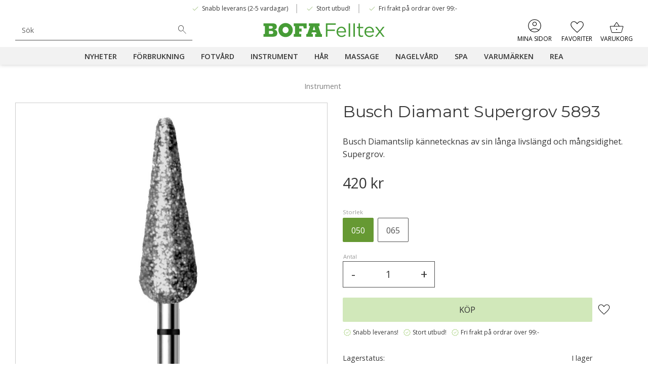

--- FILE ---
content_type: text/html; charset=UTF-8
request_url: https://www.bofa.se/product/busch-diamant-supergrov-5893-065
body_size: 16126
content:
<!DOCTYPE html>
<html
     id="product-page"    class="no-js customer-accounts-enabled has-favorite-cart pricelist-1 incl-vat product-page product-875 product-page-with-photoswipe category-26 root-category-26 theme-color-scheme-0 theme-background-pattern-0"
    lang="sv"
    dir="ltr"
    data-country="SE"
    data-currency="SEK"
>

    <head>
        <meta charset="UTF-8" />
        <title>BOFA Felltex Busch Diamant Supergrov 5893</title>
                    <meta name="description" content="Busch Diamantslip kännetecknas av sin långa livslängd och mångsidighet. Supergrov." />
                <meta name="viewport" content="width=device-width, initial-scale=1" />
        
                            <link rel="shortcut icon" href="https://cdn.starwebserver.se/shops/bofa-felltex-ab/files/bofafelltex_icon.svg?_=1682425928" />
        
                                    <link rel="canonical" href="https://www.bofa.se/product/busch-diamant-supergrov-5893-065" />
        
                        
        
                    <script type="application/ld+json">
                [{"@id":"https:\/\/www.bofa.se\/product\/busch-diamant-supergrov-5893-065","@context":"http:\/\/schema.org\/","name":"Busch Diamant Supergrov 5893","description":"Busch Diamantslip k\u00e4nnetecknas av sin l\u00e5nga livsl\u00e4ngd och m\u00e5ngsidighet. Supergrov.","image":["https:\/\/cdn.starwebserver.se\/shops\/bofa-felltex-ab\/files\/34-5893-065.jpg"],"@type":"Product","sku":"34-5893-050","offers":{"@type":"Offer","price":"420","priceCurrency":"SEK","availability":"http:\/\/schema.org\/InStock","url":"https:\/\/www.bofa.se\/product\/busch-diamant-supergrov-5893-065?sku=34-5893-050","itemCondition":"http:\/\/schema.org\/NewCondition"},"mpn":"033925","brand":{"@type":"Brand","name":"Busch"}},{"@id":"https:\/\/www.bofa.se\/product\/busch-diamant-supergrov-5893-065?sku=34-5893-065","@context":"http:\/\/schema.org\/","name":"Busch Diamant Supergrov 5893","description":"Busch Diamantslip k\u00e4nnetecknas av sin l\u00e5nga livsl\u00e4ngd och m\u00e5ngsidighet. Supergrov.","image":["https:\/\/cdn.starwebserver.se\/shops\/bofa-felltex-ab\/files\/34-5893-065.jpg"],"@type":"Product","sku":"34-5893-065","offers":{"@type":"Offer","price":"370","priceCurrency":"SEK","availability":"http:\/\/schema.org\/InStock","url":"https:\/\/www.bofa.se\/product\/busch-diamant-supergrov-5893-065?sku=34-5893-065","itemCondition":"http:\/\/schema.org\/NewCondition"},"mpn":"5393-065","brand":{"@type":"Brand","name":"Busch"}}]            </script>
                    <script type="application/ld+json">
                [{"@context":"https:\/\/schema.org","@type":"BreadcrumbList","itemListElement":[{"@type":"ListItem","position":1,"name":"Instrument","item":"https:\/\/www.bofa.se\/category\/instrument"}]},{"@context":"https:\/\/schema.org","@type":"BreadcrumbList","itemListElement":[{"@type":"ListItem","position":1,"name":"Utrustning","item":"https:\/\/www.bofa.se\/category\/utrustning"}]},{"@context":"https:\/\/schema.org","@type":"BreadcrumbList","itemListElement":[{"@type":"ListItem","position":1,"name":"Varum\u00e4rken","item":"https:\/\/www.bofa.se\/category\/varumarken-3"},{"@type":"ListItem","position":2,"name":"Busch","item":"https:\/\/www.bofa.se\/category\/busch"}]},{"@context":"https:\/\/schema.org","@type":"BreadcrumbList","itemListElement":[{"@type":"ListItem","position":1,"name":"Instrument","item":"https:\/\/www.bofa.se\/category\/instrument"},{"@type":"ListItem","position":2,"name":"Borr","item":"https:\/\/www.bofa.se\/category\/borr-2"}]},{"@context":"https:\/\/schema.org","@type":"BreadcrumbList","itemListElement":[{"@type":"ListItem","position":1,"name":"Instrument","item":"https:\/\/www.bofa.se\/category\/instrument"},{"@type":"ListItem","position":2,"name":"Roterande Instrument","item":"https:\/\/www.bofa.se\/category\/roterande-instrument-2"}]},{"@context":"https:\/\/schema.org","@type":"BreadcrumbList","itemListElement":[{"@type":"ListItem","position":1,"name":"Fotv\u00e5rd","item":"https:\/\/www.bofa.se\/category\/fotvard-5"},{"@type":"ListItem","position":2,"name":"Utrustning","item":"https:\/\/www.bofa.se\/category\/utrustning-2"}]},{"@context":"https:\/\/schema.org","@type":"BreadcrumbList","itemListElement":[{"@type":"ListItem","position":1,"name":"Utrustning","item":"https:\/\/www.bofa.se\/category\/utrustning"},{"@type":"ListItem","position":2,"name":"Borr","item":"https:\/\/www.bofa.se\/category\/borr"}]},{"@context":"https:\/\/schema.org","@type":"BreadcrumbList","itemListElement":[{"@type":"ListItem","position":1,"name":"Utrustning","item":"https:\/\/www.bofa.se\/category\/utrustning"},{"@type":"ListItem","position":2,"name":"Roterande Instrument","item":"https:\/\/www.bofa.se\/category\/roterande-instrument"}]}]            </script>
        
                        
                <link rel="stylesheet" href="https://cdn.starwebserver.se/61950/css/shop/shop.combined.min.css" />
                                                                    <link rel="stylesheet" href="https://fonts.googleapis.com/css2?family=Material+Symbols+Outlined:opsz,wght,FILL,GRAD@24,100,0,0" />

<link rel="preconnect" href="https://fonts.googleapis.com">
<link rel="preconnect" href="https://fonts.gstatic.com" crossorigin>
<link href="https://fonts.googleapis.com/css2?family=Montserrat:wght@400;600&family=Open+Sans:wght@400;600&display=swap" rel="stylesheet">
<meta name="google-site-verification" content="X3eTIvidjxR4hUjz3KAmgdrhZrXNgkyOCfIzRAfeNAg" />        
                            <link rel="stylesheet" href="https://cdn.starwebserver.se/61950/themes/william/css/theme-plugins.combined.min.css" />
                    <link rel="stylesheet" href="https://cdn.starwebserver.se/61950/themes/william/css/theme.min.css" />
        
                    <link rel="stylesheet" href="https://cdn.starwebserver.se/shops/bofa-felltex-ab/themes/william/css/shop-custom.min.css?_=1742206772" />
        
                <link href="https://fonts.googleapis.com/icon?family=Material+Icons" rel="stylesheet">

                <script>
            var docElement = document.documentElement;
            docElement.className = docElement.className.replace('no-js', 'js');
            eval(decodeURIComponent(Array.prototype.map.call(atob('dmFyIGQ9J3d3dy5ib2ZhLnNlJzt2YXIgZT0nd3d3LmJvZmEuc2UnO2lmKHdpbmRvdy5sb2NhdGlvbi5ob3N0bmFtZSAhPSBkICYmIHdpbmRvdy5sb2NhdGlvbi5ob3N0bmFtZSAhPSBlKXt3aW5kb3cubG9jYXRpb249J2h0dHA6Ly8nK2Q7fQ=='), function(c) {
                    return '%' + ('00' + c.charCodeAt(0).toString(16)).slice(-2)
                }).join('')));        </script>

                                            <meta property="og:site_name" content="BOFA Felltex AB" />
                                                <meta property="og:type" content="product" />
                                                <meta property="og:locale" content="sv_SE" />
                                                <meta property="og:title" content="BOFA Felltex Busch Diamant Supergrov 5893" />
                                                <meta property="og:url" content="https://www.bofa.se/product/busch-diamant-supergrov-5893-065" />
                                                <meta property="og:description" content="Busch Diamantslip kännetecknas av sin långa livslängd och mångsidighet. Supergrov." />
                                                <meta property="og:image" content="https://cdn.starwebserver.se/shops/bofa-felltex-ab/files/cache/34-5893-065_grande.jpg?_=1687872758" />
                            <meta name="sws:no-image-url" content="https://cdn.starwebserver.se/img/no-image.png" />

        
        
        
        <script>
            var ecommerceContainerIdToProducts = {};

                      
                            
                                    window.dataLayer = window.dataLayer || [];
                    dataLayer.push({ecommerce: null});
                    dataLayer.push(
                        {event: 'view_item', ecommerce: {"currency":"SEK","value":420,"items":[{"item_id":"34-5893-050","item_name":"Busch Diamant Supergrov 5893 (050)","currency":"SEK","price":420,"quantity":1,"item_category":"Instrument","item_category2":"Utrustning","item_category3":"Busch","item_category4":"Borr","item_category5":"Roterande Instrument"}]}}
                    );
                                            
                                    window.dataLayer = window.dataLayer || [];
                    dataLayer.push({ecommerce: null});
                    dataLayer.push(
                        {event: 'view_item_list', ecommerce: {"item_list_id":"PDPRelatedProducts","item_list_name":"PDP Related products","items":[]}}
                    );
                            
            // use Object.assign to cast empty array to object
            ecommerceContainerIdToProducts = Object.assign({}, {"pdp":{"34-5893-050":{"item_id":"34-5893-050","item_name":"Busch Diamant Supergrov 5893 (050)","currency":"SEK","price":420,"quantity":1,"item_category":"Instrument","item_category2":"Utrustning","item_category3":"Busch","item_category4":"Borr","item_category5":"Roterande Instrument"},"34-5893-065":{"item_id":"34-5893-065","item_name":"Busch Diamant Supergrov 5893 (065)","currency":"SEK","price":370,"quantity":1,"item_category":"Instrument","item_category2":"Utrustning","item_category3":"Busch","item_category4":"Borr","item_category5":"Roterande Instrument"}},"PDPRelatedProducts":[]});
                </script>

                                    <script>
                    window.dataLayer = window.dataLayer || [];
                    dataLayer.push(
                        {"productId":"34-5893-050","currency":"SEK","productPrice":"420"}                    );
                </script>
                        <script>(function(w,d,s,l,i){w[l]=w[l]||[];w[l].push({'gtm.start':
                        new Date().getTime(),event:'gtm.js'});var f=d.getElementsByTagName(s)[0],
                    j=d.createElement(s),dl=l!='dataLayer'?'&l='+l:'';j.async=true;j.src=
                    'https://www.googletagmanager.com/gtm.js?id='+i+dl;f.parentNode.insertBefore(j,f);
                })(window,document,'script','dataLayer','GTM-NW3RDDTP');
            </script>
        
            </head>
    <body>
    
                <noscript><iframe src="https://www.googletagmanager.com/ns.html?id=GTM-NW3RDDTP"
                              height="0" width="0" style="display:none;visibility:hidden"></iframe>
            </noscript>
        
        
                                <div id="page-container">

    <header id="site-header" class="site-header">
        <div class="wrapper site-header-wrapper">
            <div class="content site-header-content">

                <div class="header-items">
                    <div class="header-item header-item-1 region header-region header-region-1 has-ace-text-block" data-region="headerTop" ><div class="block ace-text-block block-43 class-usp-box">
    <ul class="class-header-list">
    <li class="class-header-item">
        <span class="material-symbols-outlined">done</span>
        Snabb leverans (2-5 vardagar)
    </li>
    <li class="class-header-item">
        <span class="material-symbols-outlined">done</span>
        Stort utbud!
    </li>
    <li class="class-header-item">
        <span class="material-symbols-outlined">done</span>
        Fri frakt på ordrar över 99:-
    </li>
</ul>
</div>
</div>
                    <div class="header-item header-item-2">
                        <a href="https://www.bofa.se" id="home"><img id="shop-logo" src="https://cdn.starwebserver.se/shops/bofa-felltex-ab/files/bofafelltex_logo.svg?_=1682425824" alt="BOFA Felltex AB" width="250" height="250" /></a>
                        <div class="region header-region header-region-2 has-search-block has-menu-block has-cart-block" data-region="headerMiddle" ><div class="block search-block block-34">
    <h3>Sök</h3>
    <div class="content">
        <form action="/search" method="get">
            <div class="field-wrap search-type required">
                <label for="search-field-block-34" class="caption"><span>Sök produkter & kategorier</span></label>
                <div class="control">
                    <input type="search" name="q" id="search-field-block-34" class="autocomplete" value="" placeholder="Sök" data-text-header="Produkter" data-text-link="Visa alla" aria-label="Sök produkter &amp; kategorier" />
                </div>
            </div>
            <button type="submit" aria-label="Sök"><span aria-hidden="true">Sök</span></button>
        </form>
    </div>
</div>
<nav class="block menu-block block-44 class-mypages custom custom-menu-block" aria-label="Meny">

    
    <ul class="menu menu-level-1" role="menubar">
                                <li class="menu-item menu-item-14 menu-level-1-item "
                            data-id="14"
                            data-level="1"
                            role="none"
                        >
                            <a href="/customer"  title="Mina sidor"
                                class="menu-title menu-title-14 menu-level-1-title "
                                data-level="1"
                                role="menuitem"
                                
                            >Mina sidor</a>
            
            
                        </li>
            </ul>
</nav>

        <script type="text/x-mustache" id="nodesPartialTmpl">
    {{#nodes}}
        {{^hidden}}
            <li class="menu-item menu-item-{{nodeId}} menu-level-{{nodeLevel}}-item {{cssClasses}}{{#dynamicNode}} dynamic-menu-item{{/dynamicNode}}{{#hasChildren}} menu-item-has-children{{/hasChildren}}"
                data-id="{{nodeId}}"
                data-level="{{nodeLevel}}"
                role="none"
            >
                <a href="{{permalink}}" {{#newWindow}}target="_blank" rel="noopener"{{/newWindow}} title="{{value}}"
                    class="menu-title menu-title-{{nodeId}} menu-level-{{nodeLevel}}-title {{cssClasses}}{{#dynamicNode}} dynamic-menu-title{{/dynamicNode}}{{#hasChildren}} menu-title-has-children{{/hasChildren}}"
                    data-level="{{nodeLevel}}"
                    role="menuitem"
                    {{#hasChildren}}aria-haspopup="true" aria-expanded="false"{{/hasChildren}}
                >{{value}}</a>

                {{#hasChildren}}
                    <span class="{{#dynamicNode}}toggle-dynamic-child-menu{{/dynamicNode}}{{^dynamicNode}}toggle-static-child-menu{{/dynamicNode}} toggle-child-menu" role="button" tabindex="0" aria-label="Visa underkategorier" aria-expanded="false" aria-controls="submenu-{{nodeId}}"></span>

                    <ul class="menu menu-level-{{childNodeLevel}}" data-level="{{childNodeLevel}}" role="menu" aria-label="Underkategorier">
                        {{>nodesPartial}}
                    </ul>
                {{/hasChildren}}

            </li>
        {{/hidden}}
    {{/nodes}}
</script>
    <script type="text/x-mustache" id="menuTreeTmpl">
            {{>nodesPartial}}
        </script>
    <div class="block favorite-cart-block block-35">
        <div class="favorite block open-off-canvas-favorites" role="button" tabindex="0" aria-label="Favoriter">
            <div class="favorite-wrap">
                <span class="favorite-title visually-hidden">Favoriter</span>
                <span class="favorite-item-count quantity">
                    <span class="favorite-items-count-label visually-hidden">Antal favoriter: </span>
                    <span class="number"></span>
                </span>
            </div>
        </div>
                <div class="favorite-cart block open-off-canvas-products">
            <div class="cart-wrap">
                <div class="header favorite-cart-header" href="/checkout" role="button" tabindex="0" aria-label="Kundvagn">
                    <span class="favorite-cart-title visually-hidden">Kundvagn</span>
                    <span class="product-item-count quantity">
                        <span class="cart-items-count-label visually-hidden">Antal produkter: </span>
                        <span class="number"></span>
                    </span>
                    <span class="favorite-cart-icon" aria-hidden="true"></span>
                </div>
            </div>
            <span class="cart-item-total-price quantity hide">
                <span class="number"></span>
            </span>
        </div>
            </div> <!-- /.favorite-cart-block -->
</div>
                    </div>
                    <div class="header-item header-item-3 region header-region header-region-3 has-menu-block" data-region="header" >
<nav class="block menu-block block-45 menu-block-with-mega-dropdown-menu custom custom-menu-block" aria-label="Meny">

    
    <ul class="menu menu-level-1" role="menubar">
                                <li class="menu-item menu-item-15 menu-level-1-item "
                            data-id="15"
                            data-level="1"
                            role="none"
                        >
                            <a href="/category/nyheter"  title="Nyheter"
                                class="menu-title menu-title-15 menu-level-1-title "
                                data-level="1"
                                role="menuitem"
                                
                            >Nyheter</a>
            
            
                        </li>
                        <li class="menu-item menu-item-60 menu-level-1-item "
                            data-id="60"
                            data-level="1"
                            role="none"
                        >
                            <a href="/category/forbrukning"  title="Förbrukning"
                                class="menu-title menu-title-60 menu-level-1-title "
                                data-level="1"
                                role="menuitem"
                                
                            >Förbrukning</a>
            
            
                        </li>
                        <li class="menu-item menu-item-23 menu-level-1-item has-children menu-item-has-children"
                            data-id="23"
                            data-level="1"
                            role="none"
                        >
                            <a href="/category/fotvard-5"  title="Fotvård"
                                class="menu-title menu-title-23 menu-level-1-title has-children menu-title-has-children"
                                data-level="1"
                                role="menuitem"
                                aria-haspopup="true" aria-expanded="false"
                            >Fotvård</a>
            
                                <span class="toggle-static-child-menu toggle-child-menu" role="button" tabindex="0" aria-label="Visa underkategorier" aria-expanded="false" aria-controls="submenu-23"></span>
            
                                <ul class="menu menu-level-2" data-level="2" role="menu" aria-label="Underkategorier">
                                                <li class="menu-item menu-item-54 menu-level-2-item "
                                                    data-id="54"
                                                    data-level="2"
                                                    role="none"
                                                >
                                                    <a href="/category/avlastning-3"  title="Avlastning"
                                                        class="menu-title menu-title-54 menu-level-2-title "
                                                        data-level="2"
                                                        role="menuitem"
                                                        
                                                    >Avlastning</a>
                                    
                                    
                                                </li>
                                                <li class="menu-item menu-item-38 menu-level-2-item "
                                                    data-id="38"
                                                    data-level="2"
                                                    role="none"
                                                >
                                                    <a href="/category/fotfilar"  title="Fotfilar"
                                                        class="menu-title menu-title-38 menu-level-2-title "
                                                        data-level="2"
                                                        role="menuitem"
                                                        
                                                    >Fotfilar</a>
                                    
                                    
                                                </li>
                                                <li class="menu-item menu-item-55 menu-level-2-item "
                                                    data-id="55"
                                                    data-level="2"
                                                    role="none"
                                                >
                                                    <a href="/category/kram-salva"  title="Kräm - Salva"
                                                        class="menu-title menu-title-55 menu-level-2-title "
                                                        data-level="2"
                                                        role="menuitem"
                                                        
                                                    >Kräm - Salva</a>
                                    
                                    
                                                </li>
                                                <li class="menu-item menu-item-16 menu-level-2-item "
                                                    data-id="16"
                                                    data-level="2"
                                                    role="none"
                                                >
                                                    <a href="/category/utrustning"  title="Utrustning"
                                                        class="menu-title menu-title-16 menu-level-2-title "
                                                        data-level="2"
                                                        role="menuitem"
                                                        
                                                    >Utrustning</a>
                                    
                                    
                                                </li>
                                </ul>
            
                        </li>
                        <li class="menu-item menu-item-45 menu-level-1-item has-children menu-item-has-children"
                            data-id="45"
                            data-level="1"
                            role="none"
                        >
                            <a href="/category/instrument"  title="Instrument"
                                class="menu-title menu-title-45 menu-level-1-title has-children menu-title-has-children"
                                data-level="1"
                                role="menuitem"
                                aria-haspopup="true" aria-expanded="false"
                            >Instrument</a>
            
                                <span class="toggle-static-child-menu toggle-child-menu" role="button" tabindex="0" aria-label="Visa underkategorier" aria-expanded="false" aria-controls="submenu-45"></span>
            
                                <ul class="menu menu-level-2" data-level="2" role="menu" aria-label="Underkategorier">
                                                <li class="menu-item menu-item-46 menu-level-2-item "
                                                    data-id="46"
                                                    data-level="2"
                                                    role="none"
                                                >
                                                    <a href="/category/borr-2"  title="Borr"
                                                        class="menu-title menu-title-46 menu-level-2-title "
                                                        data-level="2"
                                                        role="menuitem"
                                                        
                                                    >Borr</a>
                                    
                                    
                                                </li>
                                                <li class="menu-item menu-item-47 menu-level-2-item "
                                                    data-id="47"
                                                    data-level="2"
                                                    role="none"
                                                >
                                                    <a href="/category/pincetter"  title="Pincetter"
                                                        class="menu-title menu-title-47 menu-level-2-title "
                                                        data-level="2"
                                                        role="menuitem"
                                                        
                                                    >Pincetter</a>
                                    
                                    
                                                </li>
                                                <li class="menu-item menu-item-48 menu-level-2-item "
                                                    data-id="48"
                                                    data-level="2"
                                                    role="none"
                                                >
                                                    <a href="/category/roterande-instrument-2"  title="Roterande Instrument"
                                                        class="menu-title menu-title-48 menu-level-2-title "
                                                        data-level="2"
                                                        role="menuitem"
                                                        
                                                    >Roterande Instrument</a>
                                    
                                    
                                                </li>
                                                <li class="menu-item menu-item-49 menu-level-2-item "
                                                    data-id="49"
                                                    data-level="2"
                                                    role="none"
                                                >
                                                    <a href="/category/saxar"  title="Saxar"
                                                        class="menu-title menu-title-49 menu-level-2-title "
                                                        data-level="2"
                                                        role="menuitem"
                                                        
                                                    >Saxar</a>
                                    
                                    
                                                </li>
                                                <li class="menu-item menu-item-50 menu-level-2-item "
                                                    data-id="50"
                                                    data-level="2"
                                                    role="none"
                                                >
                                                    <a href="/category/skaft"  title="Skaft"
                                                        class="menu-title menu-title-50 menu-level-2-title "
                                                        data-level="2"
                                                        role="menuitem"
                                                        
                                                    >Skaft</a>
                                    
                                    
                                                </li>
                                                <li class="menu-item menu-item-51 menu-level-2-item "
                                                    data-id="51"
                                                    data-level="2"
                                                    role="none"
                                                >
                                                    <a href="/category/tanger"  title="Tänger"
                                                        class="menu-title menu-title-51 menu-level-2-title "
                                                        data-level="2"
                                                        role="menuitem"
                                                        
                                                    >Tänger</a>
                                    
                                    
                                                </li>
                                                <li class="menu-item menu-item-52 menu-level-2-item "
                                                    data-id="52"
                                                    data-level="2"
                                                    role="none"
                                                >
                                                    <a href="/category/ovrigt-5"  title="Övrigt"
                                                        class="menu-title menu-title-52 menu-level-2-title "
                                                        data-level="2"
                                                        role="menuitem"
                                                        
                                                    >Övrigt</a>
                                    
                                    
                                                </li>
                                </ul>
            
                        </li>
                        <li class="menu-item menu-item-18 menu-level-1-item has-children menu-item-has-children"
                            data-id="18"
                            data-level="1"
                            role="none"
                        >
                            <a href="/category/har"  title="Hår"
                                class="menu-title menu-title-18 menu-level-1-title has-children menu-title-has-children"
                                data-level="1"
                                role="menuitem"
                                aria-haspopup="true" aria-expanded="false"
                            >Hår</a>
            
                                <span class="toggle-static-child-menu toggle-child-menu" role="button" tabindex="0" aria-label="Visa underkategorier" aria-expanded="false" aria-controls="submenu-18"></span>
            
                                <ul class="menu menu-level-2" data-level="2" role="menu" aria-label="Underkategorier">
                                                <li class="menu-item menu-item-57 menu-level-2-item "
                                                    data-id="57"
                                                    data-level="2"
                                                    role="none"
                                                >
                                                    <a href="/category/fransar-bryn"  title="Fransar - Bryn"
                                                        class="menu-title menu-title-57 menu-level-2-title "
                                                        data-level="2"
                                                        role="menuitem"
                                                        
                                                    >Fransar - Bryn</a>
                                    
                                    
                                                </li>
                                                <li class="menu-item menu-item-58 menu-level-2-item "
                                                    data-id="58"
                                                    data-level="2"
                                                    role="none"
                                                >
                                                    <a href="/category/vax"  title="Vax"
                                                        class="menu-title menu-title-58 menu-level-2-title "
                                                        data-level="2"
                                                        role="menuitem"
                                                        
                                                    >Vax</a>
                                    
                                    
                                                </li>
                                                <li class="menu-item menu-item-59 menu-level-2-item "
                                                    data-id="59"
                                                    data-level="2"
                                                    role="none"
                                                >
                                                    <a href="/category/varmare"  title="Värmare"
                                                        class="menu-title menu-title-59 menu-level-2-title "
                                                        data-level="2"
                                                        role="menuitem"
                                                        
                                                    >Värmare</a>
                                    
                                    
                                                </li>
                                </ul>
            
                        </li>
                        <li class="menu-item menu-item-20 menu-level-1-item has-children menu-item-has-children"
                            data-id="20"
                            data-level="1"
                            role="none"
                        >
                            <a href="/category/massage"  title="Massage"
                                class="menu-title menu-title-20 menu-level-1-title has-children menu-title-has-children"
                                data-level="1"
                                role="menuitem"
                                aria-haspopup="true" aria-expanded="false"
                            >Massage</a>
            
                                <span class="toggle-static-child-menu toggle-child-menu" role="button" tabindex="0" aria-label="Visa underkategorier" aria-expanded="false" aria-controls="submenu-20"></span>
            
                                <ul class="menu menu-level-2" data-level="2" role="menu" aria-label="Underkategorier">
                                                <li class="menu-item menu-item-24 menu-level-2-item "
                                                    data-id="24"
                                                    data-level="2"
                                                    role="none"
                                                >
                                                    <a href="/category/forbrukning"  title="Förbrukning"
                                                        class="menu-title menu-title-24 menu-level-2-title "
                                                        data-level="2"
                                                        role="menuitem"
                                                        
                                                    >Förbrukning</a>
                                    
                                    
                                                </li>
                                                <li class="menu-item menu-item-26 menu-level-2-item "
                                                    data-id="26"
                                                    data-level="2"
                                                    role="none"
                                                >
                                                    <a href="/category/pappersunderlagg"  title="Pappersunderlägg"
                                                        class="menu-title menu-title-26 menu-level-2-title "
                                                        data-level="2"
                                                        role="menuitem"
                                                        
                                                    >Pappersunderlägg</a>
                                    
                                    
                                                </li>
                                                <li class="menu-item menu-item-62 menu-level-2-item "
                                                    data-id="62"
                                                    data-level="2"
                                                    role="none"
                                                >
                                                    <a href="/category/bankpapper"  title="Utrustning"
                                                        class="menu-title menu-title-62 menu-level-2-title "
                                                        data-level="2"
                                                        role="menuitem"
                                                        
                                                    >Utrustning</a>
                                    
                                    
                                                </li>
                                </ul>
            
                        </li>
                        <li class="menu-item menu-item-63 menu-level-1-item "
                            data-id="63"
                            data-level="1"
                            role="none"
                        >
                            <a href="/category/nagelvard"  title="Nagelvård"
                                class="menu-title menu-title-63 menu-level-1-title "
                                data-level="1"
                                role="menuitem"
                                
                            >Nagelvård</a>
            
            
                        </li>
                        <li class="menu-item menu-item-56 menu-level-1-item "
                            data-id="56"
                            data-level="1"
                            role="none"
                        >
                            <a href="/category/spa"  title="SPA"
                                class="menu-title menu-title-56 menu-level-1-title "
                                data-level="1"
                                role="menuitem"
                                
                            >SPA</a>
            
            
                        </li>
                        <li class="menu-item menu-item-19 menu-level-1-item "
                            data-id="19"
                            data-level="1"
                            role="none"
                        >
                            <a href="/category/varumarken-3"  title="Varumärken"
                                class="menu-title menu-title-19 menu-level-1-title "
                                data-level="1"
                                role="menuitem"
                                
                            >Varumärken</a>
            
            
                        </li>
                        <li class="menu-item menu-item-64 menu-level-1-item "
                            data-id="64"
                            data-level="1"
                            role="none"
                        >
                            <a href="/category/rea"  title="REA"
                                class="menu-title menu-title-64 menu-level-1-title "
                                data-level="1"
                                role="menuitem"
                                
                            >REA</a>
            
            
                        </li>
            </ul>
</nav>

</div>
                </div>

            </div><!-- .content -->
        </div><!-- .wrapper -->
    </header><!-- #site-header -->

    <div id="content" class="site-content">

        <main id="main-content" aria-label="Huvudinnehåll" >

            <article class="region has-product-block has-ace-text-block has-related-products-legacy-block" data-region="0" >
    
    <div aria-live="polite" aria-atomic="true" class="visually-hidden favorite-status-announcer"></div>
    <div id="product-page-main-container" class="block product-block block-16">

        <script type="text/x-mustache" id="categoryBreadcrumbPartialTmpl">
            {{#nodes}}
                {{#isOpen}}
                    {{#openPage}}
                        <a href="{{shopUrl}}" class="breadcrumb"><span>{{name}}</span></a>
                    {{/openPage}}
                    {{^openPage}}
                        <span  class="breadcrumb">{{name}}</span>
                    {{/openPage}}
                    {{>categoryBreadcrumbPartial}}
                {{/isOpen}}
                {{^isOpen}}
                    {{#selected}}
                        {{#openPage}}
                            <a href="{{shopUrl}}" class="breadcrumb current-breadcrumb"><span>{{name}}</span></a>
                        {{/openPage}}
                        {{^openPage}}
                            <span class="breadcrumb">{{name}}</span>
                        {{/openPage}}
                    {{/selected}}
                {{/isOpen}}
            {{/nodes}}
        </script>

        <div class="breadcrumbs">
                                                    <a href="/category/instrument" class="breadcrumb"><span>Instrument</span></a>
                                                                                        </div>

    <script type="text/x-mustache" id="rootCategoriesBreadcrumbTmpl">
            {{#showBreadcrumbs}}
                {{#categories}}
                    {{>categoryBreadcrumbPartial}}
                {{/categories}}
            {{/showBreadcrumbs}}
        </script>

    <header class="product-header">
        <h1 class="product-name">Busch Diamant Supergrov 5893</h1>
        <div class="short description product-short-description"><p>Busch Diamantslip kännetecknas av sin långa livslängd och mångsidighet. Supergrov.</p></div>
    </header>

    <div class="dynamic-product-info has-volume-pricing">
                    <div class="product-media stock-status-2"
                data-stock-status-title="I lager"
            >
                <figure>
                    <div class="figure-content">
                            <a class="featured img-wrap product-media-item" href="https://cdn.starwebserver.se/shops/bofa-felltex-ab/files/cache/34-5893-065_grande.jpg?_=1687872758" target="_blank" rel="noopener">
                            
                                <img src="https://cdn.starwebserver.se/shops/bofa-felltex-ab/files/cache/34-5893-065_grande.jpg?_=1687872758" width="277" height="786" id="media-0" data-large-size="https://cdn.starwebserver.se/shops/bofa-felltex-ab/files/cache/34-5893-065_grande.jpg?_=1687872758" data-large-size-width="277" data-large-size-height="786"  alt="Busch Diamant Supergrov 5893" />
                                
                            </a>

                    </div>
                </figure>


            </div><!-- /.product-media -->


            <aside class="product-offer buyable" role="region" aria-label="Produkterbjudande">

                    <div class="product-price">
                            <span class="price"><span class="amount">420</span><span class="currency"> kr</span></span>
                            <span class="unit">/ <abbr title="Styck">st</abbr></span>
                    </div>


                
                <form class="add-to-cart-form product-list-container" novalidate data-ga-ecommerce-list-id="pdp">
                                                                                    <input type="hidden" name="productId" value="875" />
                        <fieldset class="product-variants" data-current-sku="34-5893-050">
                                <div class="field-wrap select-type attributes-3">
                                    <label for="attributes-3-select" class="caption"><span>Storlek</span></label>
                                    <div class="control">
                                        <select name="attributes[3]" id="attributes-3-select" class="attribute-value-select" data-attribute-id="3">
                                                <option value="145" data-value="" selected>050</option>
                                                <option value="161" data-value="">065</option>
                                        </select>
                                    </div>
                                </div>
                        </fieldset><!-- /.product-variants -->
                    
                    <div class="add-to-cart-wrap has-unit">
                                <div class="field-wrap number-type quantity-field">
                                    <label for="quantity-field" class="caption"><span>Antal</span></label>
                                    <div class="control">
                                        <input name="quantity" type="number" id="quantity-field" value="1" min="1" max="1000000" step="1" class="number" />
                                                                                                                            <label for="quantity-field" class="unit"><abbr title="Styck">st</abbr></label>
                                                                            </div>
                                </div>

                                <button type="submit" class="product-add-to-cart-action"><span>Köp</span></button>
                                                    <div class="toggle-favorite-action" data-sku="34-5893-050" data-bundle-config="" role="button" tabindex="0">
                                <span class="favorite ">
                                        <span class="favorite-title visually-hidden">Lägg till i favoriter</span>
                                </span>
                            </div>
                                            </div><!-- /.add-to-cart-wrap -->

                    <div class="product-status" hidden aria-hidden="true">
                        <p class="status-message" data-message="Nu finns produkten i &lt;a href=&quot;/checkout&quot;&gt;kundvagnen&lt;/a&gt;."></p>
                        <p class="view-cart">
                            <a class="product-status-checkout-link" href="/checkout">
                                <b>Till kassan</b>
                                <span class="cart-item-count">1</span>
                            </a>
                        </p>
                    </div>


                                                        </form>

                                <dl class="product-details">
                        <dt class="product-stock-status product-stock-status product-stock-status-2">Lagerstatus</dt>
                        <dd class="product-stock-status product-stock-status-2"><span>I lager</span></dd>
                    <dt class="product-sku">Artikelnr</dt><dd class="product-sku">34-5893-050</dd>
                        <dt class="product-mpn">Tillv. artikelnr</dt><dd class="product-mpn">033925</dd>
                                        
                                                                                                            
                                            <dt class="product-manufacturer">Tillverkare</dt>
                        <dd class="product-manufacturer">
                                                            Busch                                                    </dd>
                    
                                    </dl><!-- /product-details -->


                

                                                    <p class="manufacturer-related-products">
                        <a href="/search?m=Busch">Visa alla produkter från Busch</a>
                    </p><!-- /.manufacturer-related-products -->
                
                
                                                            </aside><!-- /.product-offer -->

            
            
                    </div> <!-- /.dynamic-product-info -->

        <script type="text/x-mustache" id="dynamicProductInfoTmpl">
            <div class="product-media{{^hidePrice}}{{#stockStatusId}} stock-status-{{stockStatusId}}{{/stockStatusId}}{{#savePercentOnDiscountedPrice}} save-percent{{/savePercentOnDiscountedPrice}}{{/hidePrice}}{{#hasLabels}} has-product-label{{/hasLabels}}"{{^hidePrice}}{{#savePercentOnDiscountedPrice}}
                data-save-percent-title="Kampanj!"{{/savePercentOnDiscountedPrice}}{{/hidePrice}}
                {{#stockStatusText}}data-stock-status-title="{{stockStatusText}}"{{/stockStatusText}}
            >
                <figure{{#featuredImage.default}} class="no-image"{{/featuredImage.default}}>
                    {{#campaign}}
                        <div
                            class="campaign-label campaign-label-product-page"
                            style="background-color: #{{campaign.label.color}}; color: {{campaign.label.textColor}}">
                            {{campaign.label.text}}
                        </div>
                    {{/campaign}}
                    <div class="figure-content">
                        {{#featuredImage}}
                            {{#largeUrl}}<a class="featured img-wrap product-media-item" href="{{largeUrl}}" target="_blank" rel="noopener">{{/largeUrl}}
                            {{#featuredImage.default}}<div class="img-wrap">{{/featuredImage.default}}
                                <img src="{{url}}" width="{{width}}" height="{{height}}" id="media-0" {{#largeUrl}}data-large-size="{{largeUrl}}" data-large-size-width="{{largeWidth}}" data-large-size-height="{{largeHeight}}"{{/largeUrl}} {{#disableAutoZoom}}data-cloudzoom="disableZoom: true" {{/disableAutoZoom}} alt="{{alt}}" />
                                {{#featuredImage.default}}</div>{{/featuredImage.default}}
                            {{#largeUrl}}</a>{{/largeUrl}}
                        {{/featuredImage}}

                        {{#secondaryImages}}
                            <a href="{{largeUrl}}" class="img-wrap product-media-item" target="_blank" rel="noopener">
                                <img src="{{url}}" height="{{height}}" width="{{width}}" id="media-{{index}}" data-large-size="{{largeUrl}}" data-large-size-width="{{largeWidth}}" data-large-size-height="{{largeHeight}}" alt="{{alt}}" />
                            </a>
                        {{/secondaryImages}}
                    </div>
                </figure>

                {{^hidePrice}}
                    {{#savePercentOnDiscountedPrice}}
                        <div class="save-percent save-percent-info">
                            <span class="label">Spara</span>
                            <span class="percentage"><span class="value">{{savePercentOnDiscountedPrice}}</span> <span class="unit">%</span></span>
                        </div>
                    {{/savePercentOnDiscountedPrice}}
                {{/hidePrice}}

                {{#labels}}
                    <div class="product-label product-label-{{index}} product-label-id-{{labelId}} {{classes}}"  title="{{name}}" ><span>{{name}}</span></div>
                {{/labels}}
            </div><!-- /.product-media -->


            <aside class="product-offer{{#watchableForCustomer}} watchable{{/watchableForCustomer}}{{#buyable}} buyable{{/buyable}}{{^buyable}}{{^watchableForCustomer}} non-watchable-non-buyable{{/watchableForCustomer}}{{/buyable}}" role="region" aria-label="Produkterbjudande">
                {{#campaign}}
                    <div class="campaign-description-container campaign-label-corner-container">
                        <span
                            class="campaign-label-corner"
                            style="border-top-color: #{{campaign.label.color}};"
                        >
                        </span>
                        <span class="campaign-description-text">
                            {{campaign.description}}
                        </span>
                    </div>
                {{/campaign}}

                                {{^hidePrice}}
                    <div class="product-price">
                                                {{^originalPrice}}
                            {{{sellingPriceHtml}}}
                            <span class="unit">/ <abbr title="Styck">st</abbr></span>
                        {{/originalPrice}}
                        {{#originalPrice}}
                            <div class="selling-price" tabindex="0" role="text">
                                <span class="visually-hidden">Nedsatt pris: </span>
                                {{{sellingPriceHtml}}}
                                <span class="unit">/ <abbr title="Styck">st</abbr></span>
                            </div>
                            <div class="original-price" tabindex="0" role="text">
                                <span class="visually-hidden">Ordinarie pris: </span>
                                {{{originalPriceHtml}}}
                                <span class="unit">/ <abbr title="Styck">st</abbr></span>
                            </div>
                        {{/originalPrice}}
                    </div>
                    {{#historyCheapestPrice}}
                        <div class="price-history">
                            <span class="price-history-text">Lägsta pris senaste 30 dagar:</span>
                            <span class="price-history-value">{{{historyCheapestPrice}}}</span>
                        </div>
                    {{/historyCheapestPrice}}

                                        {{#volumePricing}}
                        {{#hasValidVolumePricesForCustomer}}
                            <div class="volume-pricing has-visible-volume-pricing-content">
                                <div class="volume-pricing-header">
                                    <span class="volume-pricing-header-title">{{{headerTitle}}}</span>
                                    <span class="toggle-volume-pricing-content"></span>
                                </div>
                                <div class="volume-pricing-content">
                                    {{#rows}}
                                        <div class="volume-pricing-row">
                                            <span class="volume">
                                                <span class="amount">{{volumeAmount}}</span>
                                                {{#unit}}<span class="unit"><abbr title="{{name}}">{{symbol}}</abbr></span>{{/unit}}
                                            </span>
                                            {{{volumePriceHtml}}}
                                            {{#unit}}<span class="divider">/</span><span class="unit"><abbr title="{{name}}">{{symbol}}</abbr></span>{{/unit}}
                                            {{#percentAmount}}
                                                <span class="percent">
                                                    <span class="amount">{{percentAmount}}</span><span class="unit">%</span>
                                                </span>
                                            {{/percentAmount}}
                                        </div>
                                    {{/rows}}
                                </div>
                            </div>
                        {{/hasValidVolumePricesForCustomer}}
                    {{/volumePricing}}
                {{/hidePrice}}

                
                <form class="add-to-cart-form product-list-container" novalidate data-ga-ecommerce-list-id="pdp">
                                                                                    <input type="hidden" name="productId" value="875" />
                        <fieldset class="product-variants" data-current-sku="{{sku}}">
                            {{#attributes}}
                                <div class="field-wrap select-type attributes-{{id}}">
                                    <label for="attributes-{{id}}-select" class="caption"><span>{{name}}</span></label>
                                    <div class="control">
                                        <select name="attributes[{{id}}]" id="attributes-{{id}}-select" class="attribute-value-select{{#invalidSelection}} invalid-selection{{/invalidSelection}}" data-attribute-id="{{id}}">
                                            {{#values}}
                                                <option value="{{id}}" data-value="{{value}}"{{#selected}} selected{{/selected}}{{^active}} disabled{{/active}}>{{name}}{{^active}} (Ej tillgänglig){{/active}}</option>
                                            {{/values}}
                                        </select>
                                        {{#showInvalidSelectionMessage}}
                                        <label class="error" for="attributes-{{id}}-select">Varianten är inte tillgänglig, prova ett annat alternativ.</label>
                                        {{/showInvalidSelectionMessage}}
                                    </div>
                                </div>
                            {{/attributes}}
                        </fieldset><!-- /.product-variants -->
                    
                    <div class="add-to-cart-wrap has-unit">
                        {{^hidePrice}}
                            {{#buyable}}
                                <div class="field-wrap number-type quantity-field">
                                    <label for="quantity-field" class="caption"><span>Antal</span></label>
                                    <div class="control">
                                        <input name="quantity" type="number" id="quantity-field" value="1" min="1" max="1000000" step="1" class="number" />
                                                                                                                            <label for="quantity-field" class="unit"><abbr title="Styck">st</abbr></label>
                                                                            </div>
                                </div>

                                <button type="submit" class="product-add-to-cart-action"{{#invalidVariant}} disabled{{/invalidVariant}}><span>Köp</span></button>
                            {{/buyable}}
                        {{/hidePrice}}
                        {{#hidePrice}}
                            <p><a class="button" href="/customer?redirect=%2Fproduct%2Fbusch-diamant-supergrov-5893-065" rel="nofollow"><span>Logga in för priser</span></a></p>
                        {{/hidePrice}}
                                                    <div class="toggle-favorite-action" data-sku="{{sku}}" data-bundle-config="{{bundleWatchConfig}}" role="button" tabindex="0">
                                <span class="favorite {{#isFavorite}}favorite-active{{/isFavorite}}">
                                    {{#isFavorite}}
                                        <span class="favorite-title visually-hidden">Ta bort från favoriter</span>
                                    {{/isFavorite}}
                                    {{^isFavorite}}
                                        <span class="favorite-title visually-hidden">Lägg till i favoriter</span>
                                    {{/isFavorite}}
                                </span>
                            </div>
                                            </div><!-- /.add-to-cart-wrap -->

                    <div class="product-status" hidden aria-hidden="true">
                        <p class="status-message" data-message="Nu finns produkten i &lt;a href=&quot;/checkout&quot;&gt;kundvagnen&lt;/a&gt;."></p>
                        <p class="view-cart">
                            <a class="product-status-checkout-link" href="/checkout">
                                <b>Till kassan</b>
                                <span class="cart-item-count">1</span>
                            </a>
                        </p>
                    </div>

                                        {{#customerCanShop}}
                        {{#watchable}}
                            {{#isWatching}}
                                <button type="button" disabled>Bevakar</button>
                            {{/isWatching}}
                            {{^isWatching}}
                                <button
                                    type="button"
                                    data-variant-id="{{variantId}}"
                                    data-variant-name="{{variantName}}"
                                    data-bundle-watch-config="{{bundleWatchConfig}}"
                                    data-permalink="busch-diamant-supergrov-5893-065"
                                    data-name="Busch Diamant Supergrov 5893"
                                    data-email=""
                                    data-text-signed-up="Bevakad"
                                    class="in-stock-notify"
                                    >Bevaka</button>
                            {{/isWatching}}
                        {{/watchable}}
                    {{/customerCanShop}}

                                                        </form>

                                <dl class="product-details">
                    {{#stockStatusValue}}
                        <dt class="product-stock-status {{stockStatusCssClass}}">{{stockStatusLabel}}</dt>
                        <dd class="{{stockStatusCssClass}}"><span>{{stockStatusValue}}</span></dd>
                    {{/stockStatusValue}}
                    <dt class="product-sku">Artikelnr</dt><dd class="product-sku">{{sku}}</dd>
                    {{#mpn}}
                        <dt class="product-mpn">Tillv. artikelnr</dt><dd class="product-mpn">{{mpn}}</dd>
                    {{/mpn}}
                                        
                                                                                                            
                                            <dt class="product-manufacturer">Tillverkare</dt>
                        <dd class="product-manufacturer">
                                                            Busch                                                    </dd>
                    
                                    </dl><!-- /product-details -->

                {{#hasAdditionalStockLocations}}
                <div class="product-stock-locations-wrap">
                    <h4>Lagerställen</h4>
                    <div class="product-stock-locations">
                        {{#additionalStockLocations}}
                        <div class="product-stock-location{{#stockStatusId}} status-id-{{stockStatusId}}{{/stockStatusId}}{{#stockStatusIdCode}} status-id-code-{{stockStatusIdCode}}{{/stockStatusIdCode}}{{#isEcommerceStockLocation}} ecommerce-stock-location{{/isEcommerceStockLocation}}">
                            <span class="product-stock-location-name">{{stockLocationName}}</span>
                            <span class="product-stock-location-status{{#stockStatusId}} product-stock-location-status-{{stockStatusId}}{{/stockStatusId}}">
                                <span class="product-stock-location-status-text">{{stockStatusText}}</span>
                            </span>
                        </div>
                        {{/additionalStockLocations}}
                    </div>
                    {{#includeStockLocationsExpandButton}}
                        <a href="#" class="expand-product-stock-locations-button">
                          <span class="more">Visa alla lagerställen</span>
                          <span class="less">Visa färre lagerställen</span>
                        </a>
                    {{/includeStockLocationsExpandButton}}
                </div>
                {{/hasAdditionalStockLocations}}

                                                    {{#documents}}
                        <h4></h4>
                        <ul class="product-documents">
                            {{#document}}
                                <li class="file-type file-type-{{extension}}">
                                    <a href="{{originalUrl}}" target="_blank" rel="noopener" data-file-type="{{extension}}">
                                        <span class="file-ext">{{extension}}</span>
                                        <span class="file-title">
                                            {{title}}{{^title}}{{name}}{{/title}}
                                        </span>
                                        <span class="file-size">{{formattedSize}}</span>
                                    </a>
                                </li>
                            {{/document}}
                        </ul>
                    {{/documents}}
                

                                                    <p class="manufacturer-related-products">
                        <a href="/search?m=Busch">Visa alla produkter från Busch</a>
                    </p><!-- /.manufacturer-related-products -->
                
                
                                                            </aside><!-- /.product-offer -->

            
            
            </script>

       
    <div id="in-stock-notify-wrap" class="hide">
        <div class="in-stock-notify-modal">
            <h3 id="modal-title" role="heading" aria-level="2"></h3>
            <p class="in-stock-notify-info">Lägg till en bevakning så meddelar vi dig så snart varan är i lager igen.</p>
            <p class="in-stock-notify-message hide" aria-live="polite" role="status">
                <b>Produkten är nu bevakad</b><br />
                Vi meddelar dig så snart varan är i lager igen.            </p>
            <div class="field-wrap email-type">
                <label for="in-stock-notify-email-field" class="caption"><span>E-postadress</span></label>
                <div class="control">
                    <input
                            type="email"
                            name="email"
                            value=""
                            id="in-stock-notify-email-field"
                            placeholder="E-postadress"
                    >
                </div>
            </div>
            <button type="button" title="Lägg till bevakning" class="add-to-in-stock-notify-button">Lägg till bevakning</button>
                            <p class="user-info-legal-notice">Dina personuppgifter behandlas i enlighet med vår <a href="/page/policy-och-cookies">integritetspolicy</a>.</p>
                    </div>
    </div>

    <section class="product-overview" role="region">

        <header class="product-overview-header">
            <h2 class="product-name">Busch Diamant Supergrov 5893</h2>
            <div class="short description product-short-description">
                Busch Diamantslip kännetecknas av sin långa livslängd och mångsidighet. Supergrov.            </div>
        </header>

        <div class="long description product-long-description">
            <p>De är rostsäkra och särskilt lämpliga för slipning och utjämning av naglar och förhårdnader.&nbsp;</p>
<p>Toppmodern teknik och diamantkorn skräddarsydda för optimal slipprestanda med lång livslängd.&nbsp;</p>
<p>För hud och naglar.</p>        </div>

                        
                
                
    </section><!-- /.details -->
<div class="block ace-text-block block-59 class-usp-productpage">
    <ul class="usp-list">
    <li class="usp-item">
        <span class="material-symbols-outlined">verified</span>
        Snabb leverans!
    </li>
    <li class="usp-item">
        <span class="material-symbols-outlined">verified</span>
        Stort utbud!
    </li>
    <li class="usp-item">
        <span class="material-symbols-outlined">verified</span>
        Fri frakt på ordrar över 99:-
    </li>
</ul>
</div>
<!-- This view is required by 'relatedProductsLegacy'-block-->

</article>


        </main><!-- #main-content -->

        
            <div id="content-sidebar" class="content-sidebar sidebar region " role="complementary" data-region="sidebar" >

                

            </div><!-- #content-sidebar -->
        

    </div><!-- #content -->


    
        <footer id="site-footer" class="site-footer region footer-region has-two-column-text-block has-text-block has-menu-block" data-region="footer" >
            <div class="wrapper site-footer-wrapper">
                <div class="content site-footer-content">

                    <div class="block two-column-text-block block-55 class-showroom-block two column-content text-block">
            <div class="column left">
        <h2>Besök showroom</h2>
<p>Vi har showroom och butik i Stockholm och Varberg.<br>Välkommen att besöka oss!</p>
    </div>
    
            <div class="column right">
        <p><a href="/customer-service">Hitta till showroom</a></p>
<p><span class="material-symbols-outlined">arrow_right_alt</span></p>
    </div>
    </div>
    <div class="block text-block block-39 class-contact-block one-column-text-block one column-content" >
                <div class="column">
            <h3>BOFA Felltex AB</h3>
<p>Tillhandahåller det mesta till Fotvård, Massage och SPA.</p>
<p><strong>Telefon:</strong> <a href="tel:08- 31 43 00">08- 31 43 00</a><br> <strong>E-post:</strong> <a href="mailto:info@bofa.se">info@bofa.se<br></a><strong>Adress:</strong> &nbsp;<a href="https://www.google.se/maps/place/BOFA+Felltex+AB/@60.7396155,15.9011573,17z/data=!3m1!4b1!4m6!3m5!1s0x465f9d7753a4e15f:0x1a50213bcdc2a6f3!8m2!3d60.7396129!4d15.9037376!16s%2Fg%2F1hc4h4z4c">Borgärdesvägen 27, 790 23 Svärdsjö</a><br></p>
<h3>Telefontider:</h3>
<p>Måndag - Fredag: 8.00 - 15.00</p><p>Webben är alltid öppen<font face="Open Sans, Helvetica Neue, Helvetica, Arial, sans-serif"></font><br></p>
        </div>
            </div>

<nav class="block menu-block block-46 custom custom-menu-block" aria-label="Meny">

            <h2>Sortiment</h2>
    
    <ul class="menu menu-level-1" role="menubar">
                                <li class="menu-item menu-item-15 menu-level-1-item "
                            data-id="15"
                            data-level="1"
                            role="none"
                        >
                            <a href="/category/nyheter"  title="Nyheter"
                                class="menu-title menu-title-15 menu-level-1-title "
                                data-level="1"
                                role="menuitem"
                                
                            >Nyheter</a>
            
            
                        </li>
                        <li class="menu-item menu-item-60 menu-level-1-item "
                            data-id="60"
                            data-level="1"
                            role="none"
                        >
                            <a href="/category/forbrukning"  title="Förbrukning"
                                class="menu-title menu-title-60 menu-level-1-title "
                                data-level="1"
                                role="menuitem"
                                
                            >Förbrukning</a>
            
            
                        </li>
                        <li class="menu-item menu-item-23 menu-level-1-item has-children menu-item-has-children"
                            data-id="23"
                            data-level="1"
                            role="none"
                        >
                            <a href="/category/fotvard-5"  title="Fotvård"
                                class="menu-title menu-title-23 menu-level-1-title has-children menu-title-has-children"
                                data-level="1"
                                role="menuitem"
                                aria-haspopup="true" aria-expanded="false"
                            >Fotvård</a>
            
                                <span class="toggle-static-child-menu toggle-child-menu" role="button" tabindex="0" aria-label="Visa underkategorier" aria-expanded="false" aria-controls="submenu-23"></span>
            
                                <ul class="menu menu-level-2" data-level="2" role="menu" aria-label="Underkategorier">
                                                <li class="menu-item menu-item-54 menu-level-2-item "
                                                    data-id="54"
                                                    data-level="2"
                                                    role="none"
                                                >
                                                    <a href="/category/avlastning-3"  title="Avlastning"
                                                        class="menu-title menu-title-54 menu-level-2-title "
                                                        data-level="2"
                                                        role="menuitem"
                                                        
                                                    >Avlastning</a>
                                    
                                    
                                                </li>
                                                <li class="menu-item menu-item-38 menu-level-2-item "
                                                    data-id="38"
                                                    data-level="2"
                                                    role="none"
                                                >
                                                    <a href="/category/fotfilar"  title="Fotfilar"
                                                        class="menu-title menu-title-38 menu-level-2-title "
                                                        data-level="2"
                                                        role="menuitem"
                                                        
                                                    >Fotfilar</a>
                                    
                                    
                                                </li>
                                                <li class="menu-item menu-item-55 menu-level-2-item "
                                                    data-id="55"
                                                    data-level="2"
                                                    role="none"
                                                >
                                                    <a href="/category/kram-salva"  title="Kräm - Salva"
                                                        class="menu-title menu-title-55 menu-level-2-title "
                                                        data-level="2"
                                                        role="menuitem"
                                                        
                                                    >Kräm - Salva</a>
                                    
                                    
                                                </li>
                                                <li class="menu-item menu-item-16 menu-level-2-item "
                                                    data-id="16"
                                                    data-level="2"
                                                    role="none"
                                                >
                                                    <a href="/category/utrustning"  title="Utrustning"
                                                        class="menu-title menu-title-16 menu-level-2-title "
                                                        data-level="2"
                                                        role="menuitem"
                                                        
                                                    >Utrustning</a>
                                    
                                    
                                                </li>
                                </ul>
            
                        </li>
                        <li class="menu-item menu-item-45 menu-level-1-item has-children menu-item-has-children"
                            data-id="45"
                            data-level="1"
                            role="none"
                        >
                            <a href="/category/instrument"  title="Instrument"
                                class="menu-title menu-title-45 menu-level-1-title has-children menu-title-has-children"
                                data-level="1"
                                role="menuitem"
                                aria-haspopup="true" aria-expanded="false"
                            >Instrument</a>
            
                                <span class="toggle-static-child-menu toggle-child-menu" role="button" tabindex="0" aria-label="Visa underkategorier" aria-expanded="false" aria-controls="submenu-45"></span>
            
                                <ul class="menu menu-level-2" data-level="2" role="menu" aria-label="Underkategorier">
                                                <li class="menu-item menu-item-46 menu-level-2-item "
                                                    data-id="46"
                                                    data-level="2"
                                                    role="none"
                                                >
                                                    <a href="/category/borr-2"  title="Borr"
                                                        class="menu-title menu-title-46 menu-level-2-title "
                                                        data-level="2"
                                                        role="menuitem"
                                                        
                                                    >Borr</a>
                                    
                                    
                                                </li>
                                                <li class="menu-item menu-item-47 menu-level-2-item "
                                                    data-id="47"
                                                    data-level="2"
                                                    role="none"
                                                >
                                                    <a href="/category/pincetter"  title="Pincetter"
                                                        class="menu-title menu-title-47 menu-level-2-title "
                                                        data-level="2"
                                                        role="menuitem"
                                                        
                                                    >Pincetter</a>
                                    
                                    
                                                </li>
                                                <li class="menu-item menu-item-48 menu-level-2-item "
                                                    data-id="48"
                                                    data-level="2"
                                                    role="none"
                                                >
                                                    <a href="/category/roterande-instrument-2"  title="Roterande Instrument"
                                                        class="menu-title menu-title-48 menu-level-2-title "
                                                        data-level="2"
                                                        role="menuitem"
                                                        
                                                    >Roterande Instrument</a>
                                    
                                    
                                                </li>
                                                <li class="menu-item menu-item-49 menu-level-2-item "
                                                    data-id="49"
                                                    data-level="2"
                                                    role="none"
                                                >
                                                    <a href="/category/saxar"  title="Saxar"
                                                        class="menu-title menu-title-49 menu-level-2-title "
                                                        data-level="2"
                                                        role="menuitem"
                                                        
                                                    >Saxar</a>
                                    
                                    
                                                </li>
                                                <li class="menu-item menu-item-50 menu-level-2-item "
                                                    data-id="50"
                                                    data-level="2"
                                                    role="none"
                                                >
                                                    <a href="/category/skaft"  title="Skaft"
                                                        class="menu-title menu-title-50 menu-level-2-title "
                                                        data-level="2"
                                                        role="menuitem"
                                                        
                                                    >Skaft</a>
                                    
                                    
                                                </li>
                                                <li class="menu-item menu-item-51 menu-level-2-item "
                                                    data-id="51"
                                                    data-level="2"
                                                    role="none"
                                                >
                                                    <a href="/category/tanger"  title="Tänger"
                                                        class="menu-title menu-title-51 menu-level-2-title "
                                                        data-level="2"
                                                        role="menuitem"
                                                        
                                                    >Tänger</a>
                                    
                                    
                                                </li>
                                                <li class="menu-item menu-item-52 menu-level-2-item "
                                                    data-id="52"
                                                    data-level="2"
                                                    role="none"
                                                >
                                                    <a href="/category/ovrigt-5"  title="Övrigt"
                                                        class="menu-title menu-title-52 menu-level-2-title "
                                                        data-level="2"
                                                        role="menuitem"
                                                        
                                                    >Övrigt</a>
                                    
                                    
                                                </li>
                                </ul>
            
                        </li>
                        <li class="menu-item menu-item-18 menu-level-1-item has-children menu-item-has-children"
                            data-id="18"
                            data-level="1"
                            role="none"
                        >
                            <a href="/category/har"  title="Hår"
                                class="menu-title menu-title-18 menu-level-1-title has-children menu-title-has-children"
                                data-level="1"
                                role="menuitem"
                                aria-haspopup="true" aria-expanded="false"
                            >Hår</a>
            
                                <span class="toggle-static-child-menu toggle-child-menu" role="button" tabindex="0" aria-label="Visa underkategorier" aria-expanded="false" aria-controls="submenu-18"></span>
            
                                <ul class="menu menu-level-2" data-level="2" role="menu" aria-label="Underkategorier">
                                                <li class="menu-item menu-item-57 menu-level-2-item "
                                                    data-id="57"
                                                    data-level="2"
                                                    role="none"
                                                >
                                                    <a href="/category/fransar-bryn"  title="Fransar - Bryn"
                                                        class="menu-title menu-title-57 menu-level-2-title "
                                                        data-level="2"
                                                        role="menuitem"
                                                        
                                                    >Fransar - Bryn</a>
                                    
                                    
                                                </li>
                                                <li class="menu-item menu-item-58 menu-level-2-item "
                                                    data-id="58"
                                                    data-level="2"
                                                    role="none"
                                                >
                                                    <a href="/category/vax"  title="Vax"
                                                        class="menu-title menu-title-58 menu-level-2-title "
                                                        data-level="2"
                                                        role="menuitem"
                                                        
                                                    >Vax</a>
                                    
                                    
                                                </li>
                                                <li class="menu-item menu-item-59 menu-level-2-item "
                                                    data-id="59"
                                                    data-level="2"
                                                    role="none"
                                                >
                                                    <a href="/category/varmare"  title="Värmare"
                                                        class="menu-title menu-title-59 menu-level-2-title "
                                                        data-level="2"
                                                        role="menuitem"
                                                        
                                                    >Värmare</a>
                                    
                                    
                                                </li>
                                </ul>
            
                        </li>
                        <li class="menu-item menu-item-20 menu-level-1-item has-children menu-item-has-children"
                            data-id="20"
                            data-level="1"
                            role="none"
                        >
                            <a href="/category/massage"  title="Massage"
                                class="menu-title menu-title-20 menu-level-1-title has-children menu-title-has-children"
                                data-level="1"
                                role="menuitem"
                                aria-haspopup="true" aria-expanded="false"
                            >Massage</a>
            
                                <span class="toggle-static-child-menu toggle-child-menu" role="button" tabindex="0" aria-label="Visa underkategorier" aria-expanded="false" aria-controls="submenu-20"></span>
            
                                <ul class="menu menu-level-2" data-level="2" role="menu" aria-label="Underkategorier">
                                                <li class="menu-item menu-item-24 menu-level-2-item "
                                                    data-id="24"
                                                    data-level="2"
                                                    role="none"
                                                >
                                                    <a href="/category/forbrukning"  title="Förbrukning"
                                                        class="menu-title menu-title-24 menu-level-2-title "
                                                        data-level="2"
                                                        role="menuitem"
                                                        
                                                    >Förbrukning</a>
                                    
                                    
                                                </li>
                                                <li class="menu-item menu-item-26 menu-level-2-item "
                                                    data-id="26"
                                                    data-level="2"
                                                    role="none"
                                                >
                                                    <a href="/category/pappersunderlagg"  title="Pappersunderlägg"
                                                        class="menu-title menu-title-26 menu-level-2-title "
                                                        data-level="2"
                                                        role="menuitem"
                                                        
                                                    >Pappersunderlägg</a>
                                    
                                    
                                                </li>
                                                <li class="menu-item menu-item-62 menu-level-2-item "
                                                    data-id="62"
                                                    data-level="2"
                                                    role="none"
                                                >
                                                    <a href="/category/bankpapper"  title="Utrustning"
                                                        class="menu-title menu-title-62 menu-level-2-title "
                                                        data-level="2"
                                                        role="menuitem"
                                                        
                                                    >Utrustning</a>
                                    
                                    
                                                </li>
                                </ul>
            
                        </li>
                        <li class="menu-item menu-item-63 menu-level-1-item "
                            data-id="63"
                            data-level="1"
                            role="none"
                        >
                            <a href="/category/nagelvard"  title="Nagelvård"
                                class="menu-title menu-title-63 menu-level-1-title "
                                data-level="1"
                                role="menuitem"
                                
                            >Nagelvård</a>
            
            
                        </li>
                        <li class="menu-item menu-item-56 menu-level-1-item "
                            data-id="56"
                            data-level="1"
                            role="none"
                        >
                            <a href="/category/spa"  title="SPA"
                                class="menu-title menu-title-56 menu-level-1-title "
                                data-level="1"
                                role="menuitem"
                                
                            >SPA</a>
            
            
                        </li>
                        <li class="menu-item menu-item-19 menu-level-1-item "
                            data-id="19"
                            data-level="1"
                            role="none"
                        >
                            <a href="/category/varumarken-3"  title="Varumärken"
                                class="menu-title menu-title-19 menu-level-1-title "
                                data-level="1"
                                role="menuitem"
                                
                            >Varumärken</a>
            
            
                        </li>
                        <li class="menu-item menu-item-64 menu-level-1-item "
                            data-id="64"
                            data-level="1"
                            role="none"
                        >
                            <a href="/category/rea"  title="REA"
                                class="menu-title menu-title-64 menu-level-1-title "
                                data-level="1"
                                role="menuitem"
                                
                            >REA</a>
            
            
                        </li>
            </ul>
</nav>


<nav class="block menu-block block-47 custom custom-menu-block" aria-label="Meny">

            <h2>Har du frågor?</h2>
    
    <ul class="menu menu-level-1" role="menubar">
                                <li class="menu-item menu-item-28 menu-level-1-item "
                            data-id="28"
                            data-level="1"
                            role="none"
                        >
                            <a href="/customer-service"  title="Kontakt och om oss"
                                class="menu-title menu-title-28 menu-level-1-title "
                                data-level="1"
                                role="menuitem"
                                
                            >Kontakt och om oss</a>
            
            
                        </li>
                        <li class="menu-item menu-item-29 menu-level-1-item "
                            data-id="29"
                            data-level="1"
                            role="none"
                        >
                            <a href="/page/hur-handlar-jag"  title="Hur handlar jag?"
                                class="menu-title menu-title-29 menu-level-1-title "
                                data-level="1"
                                role="menuitem"
                                
                            >Hur handlar jag?</a>
            
            
                        </li>
                        <li class="menu-item menu-item-30 menu-level-1-item "
                            data-id="30"
                            data-level="1"
                            role="none"
                        >
                            <a href="/page/kopvillkor"  title="Köpvillkor"
                                class="menu-title menu-title-30 menu-level-1-title "
                                data-level="1"
                                role="menuitem"
                                
                            >Köpvillkor</a>
            
            
                        </li>
                        <li class="menu-item menu-item-31 menu-level-1-item "
                            data-id="31"
                            data-level="1"
                            role="none"
                        >
                            <a href="/page/policy-och-cookies"  title="Policy och cookies"
                                class="menu-title menu-title-31 menu-level-1-title "
                                data-level="1"
                                role="menuitem"
                                
                            >Policy och cookies</a>
            
            
                        </li>
                        <li class="menu-item menu-item-32 menu-level-1-item "
                            data-id="32"
                            data-level="1"
                            role="none"
                        >
                            <a href="/page/reklamation-och-retur"  title="Reklamation och retur"
                                class="menu-title menu-title-32 menu-level-1-title "
                                data-level="1"
                                role="menuitem"
                                
                            >Reklamation och retur</a>
            
            
                        </li>
                        <li class="menu-item menu-item-34 menu-level-1-item "
                            data-id="34"
                            data-level="1"
                            role="none"
                        >
                            <a href="/customer"  title="Mina sidor"
                                class="menu-title menu-title-34 menu-level-1-title "
                                data-level="1"
                                role="menuitem"
                                
                            >Mina sidor</a>
            
            
                        </li>
            </ul>
</nav>

    <div class="block text-block block-56 class-logo-block one-column-text-block one column-content" >
                <div class="column">
            <div><img src='https://cdn.starwebserver.se/shops/bofa-felltex-ab/files/bofafelltex_logo.svg?_=1682425824' srcset='https://cdn.starwebserver.se/shops/bofa-felltex-ab/files/bofafelltex_logo.svg?_=1682425824 100w, https://cdn.starwebserver.se/shops/bofa-felltex-ab/files/bofafelltex_logo.svg?_=1682425824 300w, https://cdn.starwebserver.se/shops/bofa-felltex-ab/files/bofafelltex_logo.svg?_=1682425824 500w, https://cdn.starwebserver.se/shops/bofa-felltex-ab/files/bofafelltex_logo.svg?_=1682425824 800w, https://cdn.starwebserver.se/shops/bofa-felltex-ab/files/bofafelltex_logo.svg?_=1682425824 1000w, https://cdn.starwebserver.se/shops/bofa-felltex-ab/files/bofafelltex_logo.svg?_=1682425824 1500w, https://cdn.starwebserver.se/shops/bofa-felltex-ab/files/bofafelltex_logo.svg?_=1682425824 2600w, https://cdn.starwebserver.se/shops/bofa-felltex-ab/files/bofafelltex_logo.svg?_=1682425824 4096w' alt=''class='' height='100' width='100'></div>
<ul><li>Betala med faktura</li><li><img src='https://cdn.starwebserver.se/shops/bofa-felltex-ab/files/klarna-marketing.svg?_=1681301931' srcset='https://cdn.starwebserver.se/shops/bofa-felltex-ab/files/klarna-marketing.svg?_=1681301931 100w, https://cdn.starwebserver.se/shops/bofa-felltex-ab/files/klarna-marketing.svg?_=1681301931 300w, https://cdn.starwebserver.se/shops/bofa-felltex-ab/files/klarna-marketing.svg?_=1681301931 500w, https://cdn.starwebserver.se/shops/bofa-felltex-ab/files/klarna-marketing.svg?_=1681301931 800w, https://cdn.starwebserver.se/shops/bofa-felltex-ab/files/klarna-marketing.svg?_=1681301931 1000w, https://cdn.starwebserver.se/shops/bofa-felltex-ab/files/klarna-marketing.svg?_=1681301931 1500w, https://cdn.starwebserver.se/shops/bofa-felltex-ab/files/klarna-marketing.svg?_=1681301931 2600w, https://cdn.starwebserver.se/shops/bofa-felltex-ab/files/klarna-marketing.svg?_=1681301931 4096w' alt=''class='' height='100' width='100'></li><li><img src='https://cdn.starwebserver.se/shops/bofa-felltex-ab/files/postnord-logotyp-rgb.svg?_=1681301950' srcset='https://cdn.starwebserver.se/shops/bofa-felltex-ab/files/postnord-logotyp-rgb.svg?_=1681301950 100w, https://cdn.starwebserver.se/shops/bofa-felltex-ab/files/postnord-logotyp-rgb.svg?_=1681301950 300w, https://cdn.starwebserver.se/shops/bofa-felltex-ab/files/postnord-logotyp-rgb.svg?_=1681301950 500w, https://cdn.starwebserver.se/shops/bofa-felltex-ab/files/postnord-logotyp-rgb.svg?_=1681301950 800w, https://cdn.starwebserver.se/shops/bofa-felltex-ab/files/postnord-logotyp-rgb.svg?_=1681301950 1000w, https://cdn.starwebserver.se/shops/bofa-felltex-ab/files/postnord-logotyp-rgb.svg?_=1681301950 1500w, https://cdn.starwebserver.se/shops/bofa-felltex-ab/files/postnord-logotyp-rgb.svg?_=1681301950 2600w, https://cdn.starwebserver.se/shops/bofa-felltex-ab/files/postnord-logotyp-rgb.svg?_=1681301950 4096w' alt=''class='' height='100' width='100'></li><li><img src='https://cdn.starwebserver.se/shops/bofa-felltex-ab/files/cache/db-schenker-standardlogga-data_tiny.png?_=1681389254' srcset='https://cdn.starwebserver.se/shops/bofa-felltex-ab/files/cache/db-schenker-standardlogga-data_micro.png?_=1681389254 100w, https://cdn.starwebserver.se/shops/bofa-felltex-ab/files/cache/db-schenker-standardlogga-data_tiny.png?_=1681389254 300w' alt=''class='' height='51' width='300'></li></ul>
<ul><li><img src='https://cdn.starwebserver.se/shops/bofa-felltex-ab/files/cache/f_logo_rgb-blue_100_tiny.png?_=1681301900' srcset='https://cdn.starwebserver.se/shops/bofa-felltex-ab/files/cache/f_logo_rgb-blue_100_micro.png?_=1681301900 100w, https://cdn.starwebserver.se/shops/bofa-felltex-ab/files/cache/f_logo_rgb-blue_100_tiny.png?_=1681301900 300w' alt=''class='' height='218' width='217'></li><li><img src='https://cdn.starwebserver.se/shops/bofa-felltex-ab/files/cache/instagram_glyph_gradient_rgb-small_tiny.png?_=1681301908' srcset='https://cdn.starwebserver.se/shops/bofa-felltex-ab/files/cache/instagram_glyph_gradient_rgb-small_micro.png?_=1681301908 100w, https://cdn.starwebserver.se/shops/bofa-felltex-ab/files/cache/instagram_glyph_gradient_rgb-small_tiny.png?_=1681301908 300w' alt=''class='' height='200' width='200'></li></ul>
        </div>
            </div>


                    

                </div><!-- .content -->
            </div><!-- .wrapper -->
        </footer><!-- #site-footer -->
    




    
        <div id="mobile-nav" class="region has-menu-block" role="contentinfo" data-region="mobileNav" >
            
<nav class="block menu-block block-64 class-categories-menu custom custom-menu-block" aria-label="Meny">

    
    <ul class="menu menu-level-1" role="menubar">
                                <li class="menu-item menu-item-15 menu-level-1-item "
                            data-id="15"
                            data-level="1"
                            role="none"
                        >
                            <a href="/category/nyheter"  title="Nyheter"
                                class="menu-title menu-title-15 menu-level-1-title "
                                data-level="1"
                                role="menuitem"
                                
                            >Nyheter</a>
            
            
                        </li>
                        <li class="menu-item menu-item-60 menu-level-1-item "
                            data-id="60"
                            data-level="1"
                            role="none"
                        >
                            <a href="/category/forbrukning"  title="Förbrukning"
                                class="menu-title menu-title-60 menu-level-1-title "
                                data-level="1"
                                role="menuitem"
                                
                            >Förbrukning</a>
            
            
                        </li>
                        <li class="menu-item menu-item-23 menu-level-1-item has-children menu-item-has-children"
                            data-id="23"
                            data-level="1"
                            role="none"
                        >
                            <a href="/category/fotvard-5"  title="Fotvård"
                                class="menu-title menu-title-23 menu-level-1-title has-children menu-title-has-children"
                                data-level="1"
                                role="menuitem"
                                aria-haspopup="true" aria-expanded="false"
                            >Fotvård</a>
            
                                <span class="toggle-static-child-menu toggle-child-menu" role="button" tabindex="0" aria-label="Visa underkategorier" aria-expanded="false" aria-controls="submenu-23"></span>
            
                                <ul class="menu menu-level-2" data-level="2" role="menu" aria-label="Underkategorier">
                                                <li class="menu-item menu-item-54 menu-level-2-item "
                                                    data-id="54"
                                                    data-level="2"
                                                    role="none"
                                                >
                                                    <a href="/category/avlastning-3"  title="Avlastning"
                                                        class="menu-title menu-title-54 menu-level-2-title "
                                                        data-level="2"
                                                        role="menuitem"
                                                        
                                                    >Avlastning</a>
                                    
                                    
                                                </li>
                                                <li class="menu-item menu-item-38 menu-level-2-item "
                                                    data-id="38"
                                                    data-level="2"
                                                    role="none"
                                                >
                                                    <a href="/category/fotfilar"  title="Fotfilar"
                                                        class="menu-title menu-title-38 menu-level-2-title "
                                                        data-level="2"
                                                        role="menuitem"
                                                        
                                                    >Fotfilar</a>
                                    
                                    
                                                </li>
                                                <li class="menu-item menu-item-55 menu-level-2-item "
                                                    data-id="55"
                                                    data-level="2"
                                                    role="none"
                                                >
                                                    <a href="/category/kram-salva"  title="Kräm - Salva"
                                                        class="menu-title menu-title-55 menu-level-2-title "
                                                        data-level="2"
                                                        role="menuitem"
                                                        
                                                    >Kräm - Salva</a>
                                    
                                    
                                                </li>
                                                <li class="menu-item menu-item-16 menu-level-2-item "
                                                    data-id="16"
                                                    data-level="2"
                                                    role="none"
                                                >
                                                    <a href="/category/utrustning"  title="Utrustning"
                                                        class="menu-title menu-title-16 menu-level-2-title "
                                                        data-level="2"
                                                        role="menuitem"
                                                        
                                                    >Utrustning</a>
                                    
                                    
                                                </li>
                                </ul>
            
                        </li>
                        <li class="menu-item menu-item-45 menu-level-1-item has-children menu-item-has-children"
                            data-id="45"
                            data-level="1"
                            role="none"
                        >
                            <a href="/category/instrument"  title="Instrument"
                                class="menu-title menu-title-45 menu-level-1-title has-children menu-title-has-children"
                                data-level="1"
                                role="menuitem"
                                aria-haspopup="true" aria-expanded="false"
                            >Instrument</a>
            
                                <span class="toggle-static-child-menu toggle-child-menu" role="button" tabindex="0" aria-label="Visa underkategorier" aria-expanded="false" aria-controls="submenu-45"></span>
            
                                <ul class="menu menu-level-2" data-level="2" role="menu" aria-label="Underkategorier">
                                                <li class="menu-item menu-item-46 menu-level-2-item "
                                                    data-id="46"
                                                    data-level="2"
                                                    role="none"
                                                >
                                                    <a href="/category/borr-2"  title="Borr"
                                                        class="menu-title menu-title-46 menu-level-2-title "
                                                        data-level="2"
                                                        role="menuitem"
                                                        
                                                    >Borr</a>
                                    
                                    
                                                </li>
                                                <li class="menu-item menu-item-47 menu-level-2-item "
                                                    data-id="47"
                                                    data-level="2"
                                                    role="none"
                                                >
                                                    <a href="/category/pincetter"  title="Pincetter"
                                                        class="menu-title menu-title-47 menu-level-2-title "
                                                        data-level="2"
                                                        role="menuitem"
                                                        
                                                    >Pincetter</a>
                                    
                                    
                                                </li>
                                                <li class="menu-item menu-item-48 menu-level-2-item "
                                                    data-id="48"
                                                    data-level="2"
                                                    role="none"
                                                >
                                                    <a href="/category/roterande-instrument-2"  title="Roterande Instrument"
                                                        class="menu-title menu-title-48 menu-level-2-title "
                                                        data-level="2"
                                                        role="menuitem"
                                                        
                                                    >Roterande Instrument</a>
                                    
                                    
                                                </li>
                                                <li class="menu-item menu-item-49 menu-level-2-item "
                                                    data-id="49"
                                                    data-level="2"
                                                    role="none"
                                                >
                                                    <a href="/category/saxar"  title="Saxar"
                                                        class="menu-title menu-title-49 menu-level-2-title "
                                                        data-level="2"
                                                        role="menuitem"
                                                        
                                                    >Saxar</a>
                                    
                                    
                                                </li>
                                                <li class="menu-item menu-item-50 menu-level-2-item "
                                                    data-id="50"
                                                    data-level="2"
                                                    role="none"
                                                >
                                                    <a href="/category/skaft"  title="Skaft"
                                                        class="menu-title menu-title-50 menu-level-2-title "
                                                        data-level="2"
                                                        role="menuitem"
                                                        
                                                    >Skaft</a>
                                    
                                    
                                                </li>
                                                <li class="menu-item menu-item-51 menu-level-2-item "
                                                    data-id="51"
                                                    data-level="2"
                                                    role="none"
                                                >
                                                    <a href="/category/tanger"  title="Tänger"
                                                        class="menu-title menu-title-51 menu-level-2-title "
                                                        data-level="2"
                                                        role="menuitem"
                                                        
                                                    >Tänger</a>
                                    
                                    
                                                </li>
                                                <li class="menu-item menu-item-52 menu-level-2-item "
                                                    data-id="52"
                                                    data-level="2"
                                                    role="none"
                                                >
                                                    <a href="/category/ovrigt-5"  title="Övrigt"
                                                        class="menu-title menu-title-52 menu-level-2-title "
                                                        data-level="2"
                                                        role="menuitem"
                                                        
                                                    >Övrigt</a>
                                    
                                    
                                                </li>
                                </ul>
            
                        </li>
                        <li class="menu-item menu-item-18 menu-level-1-item has-children menu-item-has-children"
                            data-id="18"
                            data-level="1"
                            role="none"
                        >
                            <a href="/category/har"  title="Hår"
                                class="menu-title menu-title-18 menu-level-1-title has-children menu-title-has-children"
                                data-level="1"
                                role="menuitem"
                                aria-haspopup="true" aria-expanded="false"
                            >Hår</a>
            
                                <span class="toggle-static-child-menu toggle-child-menu" role="button" tabindex="0" aria-label="Visa underkategorier" aria-expanded="false" aria-controls="submenu-18"></span>
            
                                <ul class="menu menu-level-2" data-level="2" role="menu" aria-label="Underkategorier">
                                                <li class="menu-item menu-item-57 menu-level-2-item "
                                                    data-id="57"
                                                    data-level="2"
                                                    role="none"
                                                >
                                                    <a href="/category/fransar-bryn"  title="Fransar - Bryn"
                                                        class="menu-title menu-title-57 menu-level-2-title "
                                                        data-level="2"
                                                        role="menuitem"
                                                        
                                                    >Fransar - Bryn</a>
                                    
                                    
                                                </li>
                                                <li class="menu-item menu-item-58 menu-level-2-item "
                                                    data-id="58"
                                                    data-level="2"
                                                    role="none"
                                                >
                                                    <a href="/category/vax"  title="Vax"
                                                        class="menu-title menu-title-58 menu-level-2-title "
                                                        data-level="2"
                                                        role="menuitem"
                                                        
                                                    >Vax</a>
                                    
                                    
                                                </li>
                                                <li class="menu-item menu-item-59 menu-level-2-item "
                                                    data-id="59"
                                                    data-level="2"
                                                    role="none"
                                                >
                                                    <a href="/category/varmare"  title="Värmare"
                                                        class="menu-title menu-title-59 menu-level-2-title "
                                                        data-level="2"
                                                        role="menuitem"
                                                        
                                                    >Värmare</a>
                                    
                                    
                                                </li>
                                </ul>
            
                        </li>
                        <li class="menu-item menu-item-20 menu-level-1-item has-children menu-item-has-children"
                            data-id="20"
                            data-level="1"
                            role="none"
                        >
                            <a href="/category/massage"  title="Massage"
                                class="menu-title menu-title-20 menu-level-1-title has-children menu-title-has-children"
                                data-level="1"
                                role="menuitem"
                                aria-haspopup="true" aria-expanded="false"
                            >Massage</a>
            
                                <span class="toggle-static-child-menu toggle-child-menu" role="button" tabindex="0" aria-label="Visa underkategorier" aria-expanded="false" aria-controls="submenu-20"></span>
            
                                <ul class="menu menu-level-2" data-level="2" role="menu" aria-label="Underkategorier">
                                                <li class="menu-item menu-item-24 menu-level-2-item "
                                                    data-id="24"
                                                    data-level="2"
                                                    role="none"
                                                >
                                                    <a href="/category/forbrukning"  title="Förbrukning"
                                                        class="menu-title menu-title-24 menu-level-2-title "
                                                        data-level="2"
                                                        role="menuitem"
                                                        
                                                    >Förbrukning</a>
                                    
                                    
                                                </li>
                                                <li class="menu-item menu-item-26 menu-level-2-item "
                                                    data-id="26"
                                                    data-level="2"
                                                    role="none"
                                                >
                                                    <a href="/category/pappersunderlagg"  title="Pappersunderlägg"
                                                        class="menu-title menu-title-26 menu-level-2-title "
                                                        data-level="2"
                                                        role="menuitem"
                                                        
                                                    >Pappersunderlägg</a>
                                    
                                    
                                                </li>
                                                <li class="menu-item menu-item-62 menu-level-2-item "
                                                    data-id="62"
                                                    data-level="2"
                                                    role="none"
                                                >
                                                    <a href="/category/bankpapper"  title="Utrustning"
                                                        class="menu-title menu-title-62 menu-level-2-title "
                                                        data-level="2"
                                                        role="menuitem"
                                                        
                                                    >Utrustning</a>
                                    
                                    
                                                </li>
                                </ul>
            
                        </li>
                        <li class="menu-item menu-item-63 menu-level-1-item "
                            data-id="63"
                            data-level="1"
                            role="none"
                        >
                            <a href="/category/nagelvard"  title="Nagelvård"
                                class="menu-title menu-title-63 menu-level-1-title "
                                data-level="1"
                                role="menuitem"
                                
                            >Nagelvård</a>
            
            
                        </li>
                        <li class="menu-item menu-item-56 menu-level-1-item "
                            data-id="56"
                            data-level="1"
                            role="none"
                        >
                            <a href="/category/spa"  title="SPA"
                                class="menu-title menu-title-56 menu-level-1-title "
                                data-level="1"
                                role="menuitem"
                                
                            >SPA</a>
            
            
                        </li>
                        <li class="menu-item menu-item-19 menu-level-1-item "
                            data-id="19"
                            data-level="1"
                            role="none"
                        >
                            <a href="/category/varumarken-3"  title="Varumärken"
                                class="menu-title menu-title-19 menu-level-1-title "
                                data-level="1"
                                role="menuitem"
                                
                            >Varumärken</a>
            
            
                        </li>
                        <li class="menu-item menu-item-64 menu-level-1-item "
                            data-id="64"
                            data-level="1"
                            role="none"
                        >
                            <a href="/category/rea"  title="REA"
                                class="menu-title menu-title-64 menu-level-1-title "
                                data-level="1"
                                role="menuitem"
                                
                            >REA</a>
            
            
                        </li>
            </ul>
</nav>


<nav class="block menu-block block-65 class-mypages custom custom-menu-block" aria-label="Meny">

    
    <ul class="menu menu-level-1" role="menubar">
                                <li class="menu-item menu-item-14 menu-level-1-item "
                            data-id="14"
                            data-level="1"
                            role="none"
                        >
                            <a href="/customer"  title="Mina sidor"
                                class="menu-title menu-title-14 menu-level-1-title "
                                data-level="1"
                                role="menuitem"
                                
                            >Mina sidor</a>
            
            
                        </li>
            </ul>
</nav>


        </div>
    

</div><!-- #page-container -->
        

        <div class="browser-warning">
            <div class="browser-warning-content">
                <p><strong>JavaScript seem to be disabled in your browser.</strong></p>
                <p>You must have JavaScript enabled in your browser to utilize the functionality of this website.</p>
            </div>
        </div>


        
                <div id="sw-confirm">
    <div class="sw-confirm-overlay"></div>
    <div class="sw-confirm-content">
        <span class="icon"></span>
        <div class="sw-confirm-message"></div>
        <div class="sw-confirm-buttons">
            <button type="button" class="sw-confirm-no">Avbryt</button>
            <button type="button" class="sw-confirm-yes">Okej</button>
        </div>
    </div>
</div>

        <!-- Discount code -->
        
                                    <script src="https://ajax.googleapis.com/ajax/libs/jquery/1.12.0/jquery.min.js"
             integrity="sha384-XxcvoeNF5V0ZfksTnV+bejnCsJjOOIzN6UVwF85WBsAnU3zeYh5bloN+L4WLgeNE"
             crossorigin="anonymous"></script>
            <script>window.jQuery || document.write('<script src="https://cdn.starwebserver.se/61950/vendors/scripts/jquery-1.12.0.min.js" crossorigin="anonymous"><\/script>')</script>
         
        <!--[if IE]>
            <script src="https://cdn.starwebserver.se/61950/vendors/scripts/jquery.placeholder.min.js" crossorigin="anonymous"></script>
        <![endif]-->

                <script src="https://cdn.starwebserver.se/61950/js/shop/shop.combined.min.js" crossorigin="anonymous"></script>

                
                
        <script>
            var warningPageHasUnsavedChangesText = 'Du har osparade ändringar. Lämnar du sidan innan du sparat kommer dessa ändringar att förloras.',
                errorActionRequestFailedText = 'Anropet misslyckades. Försök igen senare.',
                primaryLangCode = 'sv',
                currentLangCode = 'sv',
                currentLangCodeHasHostnameDefault = Boolean(),
                subdomainHostnameUrl = 'https://bofa-felltex-ab.starwebserver.se',
                checkoutUrl = '/checkout'
           ;
            sw.localizedThemeTexts = {"openSearchBlockWithFullwidthAriaLabel":"\u00d6ppna s\u00f6kf\u00e4ltet","closeSearchBlockWithFullwidthAriaLabel":"St\u00e4ng s\u00f6kf\u00e4ltet","openSearchBlockWithExpandAriaLabel":"\u00d6ppna s\u00f6kf\u00e4ltet","closeSearchBlockWithExpandAriaLabel":"St\u00e4ng s\u00f6kf\u00e4ltet","openMobileMenuAriaLabel":"\u00d6ppna meny","closeMobileMenuAriaLabel":"St\u00e4ng meny","mobileMenuTitle":"Meny","productAddedToFavoritesMessage":"Produkt tillagd till favoriter","productRemovedFromFavoritesMessage":"Produkt borttagen fr\u00e5n favoriter","productAddedToCartMessage":"%name% har lagts till i varukorgen","galleryLayoutGrid":"Rutn\u00e4tsvy","galleryLayoutList":"Listvy","goToSlideAriaLabel":"G\u00e5 till bild %number%","galleryLayoutChanged":"Visningsvy \u00e4ndrad till %layout%","removeFilter":"Ta bort filter","addToFavorites":"L\u00e4gg till i favoriter","removeFromFavorites":"Ta bort fr\u00e5n favoriter"};
        </script>

        
                    <script src="https://cdn.starwebserver.se/61950/themes/william/js/theme-plugins.combined.min.js" crossorigin="anonymous"></script>
                    <script src="https://cdn.starwebserver.se/61950/themes/william/js/theme.min.js" crossorigin="anonymous"></script>
                                            <script src="https://cdn.jsdelivr.net/npm/vue@3.4.5/dist/vue.global.prod.js"></script>
                                                                                <script src="https://cdn.starwebserver.se/shops/bofa-felltex-ab/themes/william/js/shop-custom.min.js?_=1742206772" crossorigin="anonymous"></script>
                
                    <script type="text/javascript">                window.variantsDynamicViewData = {"allAttributesAndActiveValues":[{"id":3,"name":"Storlek","displayType":"size","values":[{"id":145,"name":"050","value":""},{"id":161,"name":"065","value":""}],"asImageColor":false,"asHexColor":false}],"activeVariantsAttributeValueIds":[[145],[161]],"tmplDataParts":{"145":{"sku":"34-5893-050","weight":"0,009","hasWeight":true,"hasShippingClass":false,"variantId":1899,"variantName":"Busch Diamant Supergrov 5893 (050)","isActive":true,"hidePrice":false,"sellingPrice":"420","sellingPriceHtml":"<span class=\"price\"><span class=\"amount\">420<\/span><span class=\"currency\">\u00a0kr<\/span><\/span>","stockStatusLabel":"Lagerstatus","stockStatusText":"I lager","stockStatusValue":"I lager","stockStatusId":2,"stockStatusCssClass":"product-stock-status product-stock-status-2","microdataStockStatus":"InStock","variantKey":"145","customerCanShop":true,"mpn":"033925","buyable":true,"buyableForCustomer":true,"hasLabels":false,"hasVariants":true,"labels":[],"isBundle":false,"unitName":"Styck","unitSymbol":"st","featuredImage":{"id":1723,"name":"34-5893-065.jpg","url":"https:\/\/cdn.starwebserver.se\/shops\/bofa-felltex-ab\/files\/cache\/34-5893-065_grande.jpg?_=1687872758","alt":"Busch Diamant Supergrov 5893","height":786,"width":277,"srcset":"https:\/\/cdn.starwebserver.se\/shops\/bofa-felltex-ab\/files\/cache\/34-5893-065_micro.jpg?_=1687872758 100w, https:\/\/cdn.starwebserver.se\/shops\/bofa-felltex-ab\/files\/cache\/34-5893-065_tiny.jpg?_=1687872758 300w, https:\/\/cdn.starwebserver.se\/shops\/bofa-felltex-ab\/files\/cache\/34-5893-065_small.jpg?_=1687872758 500w, https:\/\/cdn.starwebserver.se\/shops\/bofa-felltex-ab\/files\/cache\/34-5893-065_medium.jpg?_=1687872758 800w, https:\/\/cdn.starwebserver.se\/shops\/bofa-felltex-ab\/files\/cache\/34-5893-065_large.jpg?_=1687872758 1000w, https:\/\/cdn.starwebserver.se\/shops\/bofa-felltex-ab\/files\/cache\/34-5893-065_grande.jpg?_=1687872758 1500w","sizes":"","ratio":0.352,"viewFormat":"portrait","largeUrl":"https:\/\/cdn.starwebserver.se\/shops\/bofa-felltex-ab\/files\/cache\/34-5893-065_grande.jpg?_=1687872758","largeWidth":277,"largeHeight":786,"isVariantsOriginalImage":true,"microUrl":"https:\/\/cdn.starwebserver.se\/shops\/bofa-felltex-ab\/files\/cache\/34-5893-065_micro.jpg?_=1687872758"},"secondaryImages":[],"documents":[],"hasAtLeastOneInactiveAttribute":false,"watchable":false,"isWatching":false,"watchableForCustomer":false,"title":"Produktinfo","showBreadcrumbs":true,"buttons":"infoButton","imageSize":"grande","showInactiveVariants":true,"showFirstVariantInStock":true,"showWeight":false,"showBulky":false,"sharing":[],"disableAutoZoom":false,"largeImageSize":"grande","cssClass":"","showBreadcrumbsFullPath":false,"isFavorite":false,"url":"\/product\/busch-diamant-supergrov-5893-065?sku=34-5893-050"},"161":{"sku":"34-5893-065","weight":"0,009","hasWeight":true,"hasShippingClass":false,"variantId":1900,"variantName":"Busch Diamant Supergrov 5893 (065)","isActive":true,"hidePrice":false,"sellingPrice":"370","sellingPriceHtml":"<span class=\"price\"><span class=\"amount\">370<\/span><span class=\"currency\">\u00a0kr<\/span><\/span>","stockStatusLabel":"Lagerstatus","stockStatusText":"I lager","stockStatusValue":"I lager","stockStatusId":2,"stockStatusCssClass":"product-stock-status product-stock-status-2","microdataStockStatus":"InStock","variantKey":"161","customerCanShop":true,"mpn":"5393-065","buyable":true,"buyableForCustomer":true,"hasLabels":false,"hasVariants":true,"labels":[],"isBundle":false,"unitName":"Styck","unitSymbol":"st","featuredImage":{"id":1724,"name":"34-5893-050.jpg","url":"https:\/\/cdn.starwebserver.se\/shops\/bofa-felltex-ab\/files\/cache\/34-5893-050_grande.jpg?_=1687872759","alt":"Busch Diamant Supergrov 5893","height":800,"width":281,"srcset":"https:\/\/cdn.starwebserver.se\/shops\/bofa-felltex-ab\/files\/cache\/34-5893-050_micro.jpg?_=1687872759 100w, https:\/\/cdn.starwebserver.se\/shops\/bofa-felltex-ab\/files\/cache\/34-5893-050_tiny.jpg?_=1687872759 300w, https:\/\/cdn.starwebserver.se\/shops\/bofa-felltex-ab\/files\/cache\/34-5893-050_small.jpg?_=1687872759 500w, https:\/\/cdn.starwebserver.se\/shops\/bofa-felltex-ab\/files\/cache\/34-5893-050_medium.jpg?_=1687872759 800w, https:\/\/cdn.starwebserver.se\/shops\/bofa-felltex-ab\/files\/cache\/34-5893-050_large.jpg?_=1687872759 1000w, https:\/\/cdn.starwebserver.se\/shops\/bofa-felltex-ab\/files\/cache\/34-5893-050_grande.jpg?_=1687872759 1500w","sizes":"","ratio":0.351,"viewFormat":"portrait","largeUrl":"https:\/\/cdn.starwebserver.se\/shops\/bofa-felltex-ab\/files\/cache\/34-5893-050_grande.jpg?_=1687872759","largeWidth":281,"largeHeight":800,"isVariantsOriginalImage":true,"microUrl":"https:\/\/cdn.starwebserver.se\/shops\/bofa-felltex-ab\/files\/cache\/34-5893-050_micro.jpg?_=1687872759"},"secondaryImages":[],"documents":[],"hasAtLeastOneInactiveAttribute":false,"watchable":false,"isWatching":false,"watchableForCustomer":false,"title":"Produktinfo","showBreadcrumbs":true,"buttons":"infoButton","imageSize":"grande","showInactiveVariants":true,"showFirstVariantInStock":true,"showWeight":false,"showBulky":false,"sharing":[],"disableAutoZoom":false,"largeImageSize":"grande","cssClass":"","showBreadcrumbsFullPath":false,"isFavorite":false,"url":"\/product\/busch-diamant-supergrov-5893-065?sku=34-5893-065"}},"hasBoostVariants":false};
                window.bundledVariantsDynamicViewData = null;
                window.showInactiveVariants = true;</script>
        
        <!-- Favorite/Shopping Cart -->
                    <div id="shopping-favorite-cart"></div>
            <script src="https://cdn.starwebserver.se/61950/js/shop/modules/shopping-favorite-cart.min.js"></script>
        
    </body>
</html>
<!-- 0.183s -->

--- FILE ---
content_type: text/css
request_url: https://cdn.starwebserver.se/shops/bofa-felltex-ab/themes/william/css/shop-custom.min.css?_=1742206772
body_size: 10102
content:
@charset "UTF-8";@media screen and (prefers-reduced-motion:reduce){*{animation-duration:0.001ms!important;animation-iteration-count:1!important;transition-duration:0.001ms!important}}body,button,html,input,select,textarea,.save-percent-info,.slideshow-block .caption,h1,h2,h3,h4,a{font-family:"Open sans";overflow-wrap:break-word;word-wrap:break-word;-ms-word-break:break-all;word-break:break-word;-ms-hyphens:auto;-moz-hyphens:auto;-webkit-hyphens:auto;hyphens:auto;letter-spacing:normal;font-feature-settings:"liga"}h1{font-size:2rem;font-family:"Montserrat";margin-top:0;text-transform:none}h2{font-size:1.5rem;font-family:"Montserrat";text-transform:none}h3{font-size:1.3rem;font-family:"Montserrat";text-transform:none}p{font-size:1rem}a:hover,.desktop a:hover{text-decoration:none}.site-header button,.site-header .button{color:#333;background:#FFF;border:1px solid #333;border-radius:2px;font-family:"Open sans";font-size:1rem;font-weight:400;text-transform:uppercase;transition:all 0.3s ease;padding:1rem 1.5rem}.site-header button:hover,.site-header .button:hover{color:#FFF;background:#333}.desktop .button{color:#333;background:#FFF;border:1px solid #333;border-radius:2px;font-family:"Open sans";font-size:1rem;font-weight:400;text-transform:uppercase;transition:all 0.3s ease;padding:1rem 1.5rem}.desktop .button:hover{color:#FFF;background:#333}#start-page .button,#start-page .gallery-item .button,.gallery-item .button{color:#333;background:#FFF;border:1px solid #333;border-radius:2px;font-family:"Open sans";font-size:1rem;font-weight:400;text-transform:uppercase;transition:all 0.3s ease;padding:1rem 1.5rem}#start-page .button:hover,#start-page .gallery-item .button:hover,.gallery-item .button:hover{color:#FFF;background:#333}#product-page #content .product-offer .product-add-to-cart-action{color:#333;background:#FFF;border:1px solid #333;border-radius:2px;font-family:"Open sans";font-size:1rem;font-weight:400;text-transform:uppercase;transition:all 0.3s ease;padding:1rem 1.5rem}#product-page #content .product-offer .product-add-to-cart-action:hover{color:#FFF;background:#333}#product-page #content .product-status-checkout-link{color:#333;background:#FFF;border:1px solid #333;border-radius:2px;font-family:"Open sans";font-size:1rem;font-weight:400;text-transform:uppercase;transition:all 0.3s ease;padding:1rem 1.5rem}#product-page #content .product-status-checkout-link:hover{color:#FFF;background:#333}#product-page #content .review-ratings .button{color:#333;background:#FFF;border:1px solid #333;border-radius:2px;font-family:"Open sans";font-size:1rem;font-weight:400;text-transform:uppercase;transition:all 0.3s ease;padding:1rem 1.5rem}#product-page #content .review-ratings .button:hover{color:#FFF;background:#333}.shopping-favorite-cart .cart-footer .checkout-link{color:#333;background:#FFF;border:1px solid #333;border-radius:2px;font-family:"Open sans";font-size:1rem;font-weight:400;text-transform:uppercase;transition:all 0.3s ease;padding:1rem 1.5rem}.shopping-favorite-cart .cart-footer .checkout-link:hover{color:#FFF;background:#333}#customer-info-page #content .customer-account-check-action,#customer-info-page #content [type=submit]{color:#333;background:#FFF;border:1px solid #333;border-radius:2px;font-family:"Open sans";font-size:1rem;font-weight:400;text-transform:uppercase;transition:all 0.3s ease;padding:1rem 1.5rem}#customer-info-page #content .customer-account-check-action:hover,#customer-info-page #content [type=submit]:hover{color:#FFF;background:#333}#support-page #content #supportMail{color:#333;background:#FFF;border:1px solid #333;border-radius:2px;font-family:"Open sans";font-size:1rem;font-weight:400;text-transform:uppercase;transition:all 0.3s ease;padding:1rem 1.5rem}#support-page #content #supportMail:hover{color:#FFF;background:#333}#complaint-return-page #content #complaintMail{color:#333;background:#FFF;border:1px solid #333;border-radius:2px;font-family:"Open sans";font-size:1rem;font-weight:400;text-transform:uppercase;transition:all 0.3s ease;padding:1rem 1.5rem}#complaint-return-page #content #complaintMail:hover{color:#FFF;background:#333}.button,.cart-content-close,.checkout-link,.product-status-checkout-link,button{color:#333;background:#FFF;border:1px solid #333;border-radius:2px;font-family:"Open sans";font-size:1rem;font-weight:400;text-transform:uppercase;transition:all 0.3s ease;padding:1rem 1.5rem}.button:hover,.cart-content-close:hover,.checkout-link:hover,.product-status-checkout-link:hover,button:hover{color:#FFF;background:#333}#checkout-page #content .customer-account-check-action,#checkout-page #content .submit-type button,#checkout-page #content button[type=submit]{color:#333;background:#FFF;border:1px solid #333;border-radius:2px;font-family:"Open sans";font-size:1rem;font-weight:400;text-transform:uppercase;transition:all 0.3s ease;padding:1rem 1.5rem}#checkout-page #content .customer-account-check-action:hover,#checkout-page #content .submit-type button:hover,#checkout-page #content button[type=submit]:hover{color:#FFF;background:#333}.pagination li a,.pagination li span{color:#333;background:#FFF;border:1px solid #333;border-radius:2px;font-family:"Open sans";font-size:1rem;font-weight:400;text-transform:uppercase;transition:all 0.3s ease;padding:1rem 1.5rem;padding:0}.pagination li a:hover,.pagination li span:hover{color:#FFF;background:#333}.pagination li.disabled span:hover{background:transparent}.slideshow-as-list{opacity:1}ul,ol{padding-left:0;list-style-position:outside}.faq-block li,.text-block li,li{padding:0}.faq-block li::before,.text-block li::before,li::before{content:none}#main-content{max-width:100%}#start-page.has-slideshow-media #content,#content{max-width:1400px;margin-left:auto;margin-right:auto;margin-top:110px;padding:1rem}@media only screen and (min-width:576px){#start-page.has-slideshow-media #content,#content{padding:30px}}@media only screen and (min-width:768px){#start-page.has-slideshow-media #content,#content{margin-top:120px}}@media only screen and (min-width:992px){#start-page.has-slideshow-media #content,#content{margin-top:128px}}#page-container{overflow:hidden}html{scroll-behavior:smooth}.has-visible-shopping-cart #page-container .site-header .header-item-1:before{right:-80px}#mobile-menu{display:block;top:auto;bottom:13px;width:36px;left:16px}@media only screen and (min-width:576px){#mobile-menu{left:30px}}@media only screen and (min-width:768px){#mobile-menu{bottom:17px}}@media only screen and (min-width:992px){#mobile-menu{display:none}}#mobile-menu:after{content:"MENY";background-color:transparent;font-size:.75rem;font-weight:400;text-align:center;color:#4d4d4d;line-height:3;letter-spacing:.3px}#mobile-menu span,#mobile-menu span::before,#mobile-menu span::after{width:inherit;height:1.3px;background-color:#4d4d4d}#mobile-menu span::before{top:-7px}#mobile-menu span::after{bottom:-7px}.has-visible-off-canvas-nav #mobile-menu:after{opacity:0}.site-header{position:fixed;z-index:10;width:100%;box-shadow:0 0 8px #ccc}.site-header .site-header-wrapper{padding:0}.site-header .header-item-1{max-width:1400px;margin-left:auto;margin-right:auto;padding:0;position:relative;justify-content:center;padding:8px 16px}@media only screen and (min-width:576px){.site-header .header-item-1{padding:8px 30px}}.site-header .header-item-1:before{content:"";position:absolute;top:0;right:-100%;bottom:0;left:-100%;background-color:inherit;z-index:-1}.site-header .header-item-1 .class-usp-box .class-header-list{display:flex;list-style:none;margin:0;font-size:.75rem;text-transform:none}.site-header .header-item-1 .class-usp-box .class-header-list .class-header-item{line-height:1;display:flex;align-items:center;margin-right:1rem;border-left:2px solid #ccc;padding-left:1rem}@media only screen and (max-width:499px){.site-header .header-item-1 .class-usp-box .class-header-list .class-header-item{margin-right:8px;padding-left:8px}}.site-header .header-item-1 .class-usp-box .class-header-list .class-header-item:first-child{padding-left:0;border-left:none}.site-header .header-item-1 .class-usp-box .class-header-list .class-header-item:last-child{margin-right:0}@media only screen and (max-width:649px){.site-header .header-item-1 .class-usp-box .class-header-list .class-header-item:last-child{display:none}}.site-header .header-item-1 .class-usp-box .class-header-list .class-header-item .material-symbols-outlined{font-size:18px;margin-right:4px;color:#693}.site-header .header-item-2{max-width:1400px;margin-left:auto;margin-right:auto;display:grid;grid-template-columns:repeat(8,1fr);padding:0 16px 8px;align-items:center;border-bottom:1px solid #ccc}@media only screen and (min-width:576px){.site-header .header-item-2{padding:0 30px 8px}}@media only screen and (min-width:992px){.site-header .header-item-2{border-bottom:none}}.site-header .header-item-2 #home{max-width:200px;width:auto;grid-column:3/span 4;grid-row:1;margin:auto;z-index:1}.site-header .header-item-2 #home:hover #shop-logo{transform:scale(.95)}@media only screen and (min-width:768px){.site-header .header-item-2 #home{max-width:250px}}.site-header .header-item-2 #home #shop-logo{transition:transform 0.3s ease}.site-header .header-item-2 .header-region-2{grid-column:7/span 2;grid-row:1}@media only screen and (min-width:992px){.site-header .header-item-2 .header-region-2{grid-column:1/9;display:grid;grid-template-columns:repeat(3,1fr)}}.site-header .header-item-2 .search-block{background-color:rgba(255,255,255,.95);margin-left:0;position:absolute;top:100%;left:0;right:0;border-bottom:1px solid #ccc}@media only screen and (min-width:992px){.site-header .header-item-2 .search-block{grid-column:1;grid-row:1;position:static;border-top:none;border-bottom-color:#4d4d4d;max-width:350px}}.site-header .header-item-2 .search-block .field-wrap{flex:1}.site-header .header-item-2 .search-block input{background-color:transparent;color:#000}@media only screen and (min-width:980px){.site-header .header-item-2 .search-block input{padding:4px .8rem}}.site-header .header-item-2 .search-block input:focus{background-color:#FFF}.site-header .header-item-2 .search-block button{width:auto;padding:4px .8rem;background-color:transparent;color:#4d4d4d;border:none}@media only screen and (min-width:992px){.site-header .header-item-2 .search-block button{padding:8px}}.site-header .header-item-2 .search-block button:after{content:"search";font-family:"Material Symbols Outlined";font-weight:100;font-style:normal;font-size:24px;display:inline-block;text-transform:none;letter-spacing:normal;word-wrap:normal;white-space:nowrap;direction:ltr}.site-header .header-item-2 .class-mypages{display:none;line-height:100%;height:auto;margin-left:0;grid-column:3;grid-row:1;justify-self:end;transform:translateX(-160px)}@media only screen and (min-width:992px){.site-header .header-item-2 .class-mypages{display:block}}.site-header .header-item-2 .class-mypages .menu-item{display:flex;align-items:center}.site-header .header-item-2 .class-mypages .menu-title{text-align:center;line-height:normal;font-size:.75rem;transition:opacity 0.3s ease;color:#000}.site-header .header-item-2 .class-mypages .menu-title:hover{opacity:.6}.site-header .header-item-2 .class-mypages .menu-title:before{background-size:contain;background-repeat:no-repeat;background-position:center center;content:"";display:block;height:34px;width:34px;background-image:url("data:image/svg+xml,%3Csvg xmlns='http://www.w3.org/2000/svg' viewBox='0 96 960 960'%3E%3Cpath fill='%23000000' d='M242 804.846q56.846-38.615 113.461-60.577Q412.077 722.308 480 722.308t124.654 21.961q56.731 21.962 113.577 60.577 43.231-47.077 67.115-104.451Q809.231 643.022 809.231 576q0-138.077-95.577-233.654T480 246.769q-138.077 0-233.654 95.577T150.769 576q0 67.022 24 124.395 24 57.374 67.231 104.451Zm237.752-213.461q-50.06 0-84.175-34.364-34.116-34.363-34.116-84.423t34.364-84.175q34.363-34.115 84.423-34.115t84.175 34.363q34.116 34.363 34.116 84.423t-34.364 84.175q-34.363 34.116-84.423 34.116ZM480.468 936q-75.545 0-141.016-28.038-65.472-28.039-114.423-77.154-48.952-49.116-76.991-114.189Q120 651.545 120 576.119q0-75.427 28.038-140.619 28.039-65.192 77.154-114.308 49.116-49.115 114.189-77.154Q404.455 216 479.881 216q75.427 0 140.619 28.038 65.192 28.039 114.308 77.154 49.115 49.116 77.154 114.34Q840 500.756 840 575.532q0 75.545-28.038 141.016-28.039 65.472-77.154 114.423-49.116 48.952-114.34 76.991Q555.244 936 480.468 936ZM480 905.231q56.538 0 112.5-19.462 55.961-19.461 100.808-58.692-44.847-34.462-99-54.231Q540.154 753.077 480 753.077t-114.692 19.385q-54.539 19.384-97.846 54.615 44.077 39.231 100.038 58.692 55.962 19.462 112.5 19.462Zm.107-344.616q37.739 0 62.701-25.069 24.961-25.068 24.961-62.807 0-37.739-25.069-62.701-25.069-24.961-62.807-24.961-37.739 0-62.701 25.069-24.961 25.069-24.961 62.807 0 37.739 25.069 62.701 25.069 24.961 62.807 24.961ZM480 472.846Zm0 356.308Z'/%3E%3C/svg%3E");margin:auto}.site-header .header-item-2 .favorite-cart-block{margin-left:0}@media only screen and (min-width:992px){.site-header .header-item-2 .favorite-cart-block{grid-column:3;grid-row:1;justify-self:end}}.site-header .header-item-2 .favorite-cart-block .favorite{flex-direction:column;align-items:center;transition:all 0.3s ease-out}.site-header .header-item-2 .favorite-cart-block .favorite:hover{opacity:.6}@media only screen and (min-width:360px){.site-header .header-item-2 .favorite-cart-block .favorite:before{font-size:34px}}@media only screen and (min-width:768px){.site-header .header-item-2 .favorite-cart-block .favorite:after{content:"Favoriter";font-size:.75rem;line-height:100%;color:#000}}.site-header .header-item-2 .favorite-cart-block .favorite-cart{margin-left:0;transition:all 0.3s ease-out}@media only screen and (min-width:360px){.site-header .header-item-2 .favorite-cart-block .favorite-cart{margin-left:2px}}@media only screen and (min-width:768px){.site-header .header-item-2 .favorite-cart-block .favorite-cart{margin-left:16px}}.site-header .header-item-2 .favorite-cart-block .favorite-cart:hover{opacity:.6}.site-header .header-item-2 .favorite-cart-block .favorite-cart .favorite-cart-icon{flex-direction:column;justify-content:center}@media only screen and (min-width:360px){.site-header .header-item-2 .favorite-cart-block .favorite-cart .favorite-cart-icon:before{font-size:34px}}@media only screen and (min-width:768px){.site-header .header-item-2 .favorite-cart-block .favorite-cart .favorite-cart-icon:after{content:"Varukorg";font-size:.75rem;line-height:100%;color:#000}}.site-header .header-item-3{max-width:1400px;margin-left:auto;margin-right:auto;display:none;background-color:#f2f2f2;max-width:none}@media only screen and (min-width:992px){.site-header .header-item-3{display:block}}.site-header .header-item-3 .menu-block{max-width:1400px;margin:auto}.site-header .header-item-3 .menu-level-1{justify-content:center}.site-header .header-item-3 .menu-level-2{max-height:calc(100vh - 128px);overflow-y:auto;max-width:1400px;left:30px;right:30px;margin:auto;box-shadow:0 0 8px #ccc}.site-header .header-item-3 .menu-level-3{margin-top:4px}.site-header .header-item-3 .menu-level-1-item:hover{background-color:#e6e6e6}.site-header .header-item-3 .menu-level-2-item{width:220px}.site-header .header-item-3 .menu-level-1-title{padding:6px 16px 4px;font-weight:600}.site-header .header-item-3 .menu-level-2-title{border-bottom:8px solid #f2f2f2}.site-header .header-item-3 .menu-level-3-title{text-transform:none;color:#4d4d4d}.favorite-cart-block .favorite:before,.cart-block .favorite:before,.toggle-favorite-action .favorite:before,.shopping-favorite-cart .favorite:before{background-size:contain;background-repeat:no-repeat;background-position:center center;content:"";display:block;height:34px;width:34px;background-image:url("data:image/svg+xml,%3Csvg xmlns='http://www.w3.org/2000/svg' viewBox='0 96 960 960'%3E%3Cpath fill='%23000000' d='m480 881.923-22.539-20.846q-100.383-91.736-165.653-157.56-65.27-65.825-103.577-115.94-38.308-50.115-53.27-90.247Q120 457.198 120 417.615q0-74.434 50.5-125.025Q221 242 295.385 242q54.692 0 101.653 29.307Q444 300.615 480 357q38.923-57.846 84.659-86.423Q610.394 242 664.615 242 739 242 789.5 292.59 840 343.181 840 417.615q0 39.583-14.961 79.715-14.962 40.132-53.182 90.081-38.219 49.95-103.577 115.94T502.539 861.077L480 881.923Zm0-41.308q98.202-89.574 161.624-153.465 63.421-63.891 100.783-111.674 37.362-47.784 52.093-84.731 14.731-36.948 14.731-72.985 0-62.299-41.231-103.645t-103.16-41.346q-50.755 0-92.682 29.577t-78.927 91.962h-26.693q-37.538-62.154-79.45-91.847-41.912-29.692-91.928-29.692-61.16 0-102.775 41.346-41.616 41.346-41.616 104.071 0 35.819 14.854 72.81 14.854 36.99 51.692 84.766 36.839 47.777 100.916 111.469Q382.308 750.923 480 840.615Zm0-283.923Z'/%3E%3C/svg%3E")}.favorite-cart-block .favorite-cart .favorite-cart-icon:before,.favorite-cart-block .favorite-cart .cart-icon:before,.favorite-cart-block .favorite-cart .add-to-cart:before,.favorite-cart-block .cart-wrap .favorite-cart-icon:before,.favorite-cart-block .cart-wrap .cart-icon:before,.favorite-cart-block .cart-wrap .add-to-cart:before,.favorite-cart-block .favorite-list .favorite-cart-icon:before,.favorite-cart-block .favorite-list .cart-icon:before,.favorite-cart-block .favorite-list .add-to-cart:before,.cart-block .favorite-cart .favorite-cart-icon:before,.cart-block .favorite-cart .cart-icon:before,.cart-block .favorite-cart .add-to-cart:before,.cart-block .cart-wrap .favorite-cart-icon:before,.cart-block .cart-wrap .cart-icon:before,.cart-block .cart-wrap .add-to-cart:before,.cart-block .favorite-list .favorite-cart-icon:before,.cart-block .favorite-list .cart-icon:before,.cart-block .favorite-list .add-to-cart:before,.toggle-favorite-action .favorite-cart .favorite-cart-icon:before,.toggle-favorite-action .favorite-cart .cart-icon:before,.toggle-favorite-action .favorite-cart .add-to-cart:before,.toggle-favorite-action .cart-wrap .favorite-cart-icon:before,.toggle-favorite-action .cart-wrap .cart-icon:before,.toggle-favorite-action .cart-wrap .add-to-cart:before,.toggle-favorite-action .favorite-list .favorite-cart-icon:before,.toggle-favorite-action .favorite-list .cart-icon:before,.toggle-favorite-action .favorite-list .add-to-cart:before,.shopping-favorite-cart .favorite-cart .favorite-cart-icon:before,.shopping-favorite-cart .favorite-cart .cart-icon:before,.shopping-favorite-cart .favorite-cart .add-to-cart:before,.shopping-favorite-cart .cart-wrap .favorite-cart-icon:before,.shopping-favorite-cart .cart-wrap .cart-icon:before,.shopping-favorite-cart .cart-wrap .add-to-cart:before,.shopping-favorite-cart .favorite-list .favorite-cart-icon:before,.shopping-favorite-cart .favorite-list .cart-icon:before,.shopping-favorite-cart .favorite-list .add-to-cart:before{background-size:contain;background-repeat:no-repeat;background-position:center center;content:"";display:block;height:34px;width:34px;background-image:url("data:image/svg+xml,%3Csvg xmlns='http://www.w3.org/2000/svg' viewBox='0 -960 960 960'%3E%3Cpath fill='%23000000' d='M248-172q-20 0-36.5-11.5T190-215l-84-295q-4-14 5-26t24-12h187l134-203q5-7 11-10t14-3q8 0 14 3.5t11 10.5l132 202h187q15 0 24.5 12t4.5 26l-86 295q-5 20-21.5 31.5T710-172H248Zm-4-28h472q11 0 19-6.5t11-17.5l82-296H132l82 296q3 11 11 17.5t19 6.5Zm236-132q11 0 19.5-8.5T508-360q0-11-8.5-19.5T480-388q-11 0-19.5 8.5T452-360q0 11 8.5 19.5T480-332ZM356-548h248L480-738 356-548Zm124 188Z'/%3E%3C/svg%3E")}.favorite-cart-block .favorite-wrap,.cart-block .favorite-wrap,.toggle-favorite-action .favorite-wrap,.shopping-favorite-cart .favorite-wrap{position:absolute;top:3px;right:-6px}@media only screen and (min-width:768px){.favorite-cart-block .favorite-wrap,.cart-block .favorite-wrap,.toggle-favorite-action .favorite-wrap,.shopping-favorite-cart .favorite-wrap{right:7px}}.favorite-cart-block .favorite-wrap .number,.cart-block .favorite-wrap .number,.toggle-favorite-action .favorite-wrap .number,.shopping-favorite-cart .favorite-wrap .number{line-height:17px;font-size:.7rem;width:auto;min-width:18px;border-radius:999px;padding:0 2px;background-color:#f54b68}.favorite-cart-block .product-item-count,.cart-block .product-item-count,.toggle-favorite-action .product-item-count,.shopping-favorite-cart .product-item-count{position:absolute;top:4px;right:-4px}@media only screen and (min-width:768px){.favorite-cart-block .product-item-count,.cart-block .product-item-count,.toggle-favorite-action .product-item-count,.shopping-favorite-cart .product-item-count{right:7px}}.favorite-cart-block .product-item-count .number,.cart-block .product-item-count .number,.toggle-favorite-action .product-item-count .number,.shopping-favorite-cart .product-item-count .number{line-height:17px;font-size:.7rem;width:auto;min-width:18px;border-radius:999px;padding:0 2px;background-color:#7cbb3e}.toggle-favorite-action .favorite-active:before{color:#f54b68}#shopping-favorite-cart .shopping-favorite-cart .cart-content-close{width:auto;height:auto;border:none}#shopping-favorite-cart .shopping-favorite-cart .cart-content-close:after{content:"close";font-family:"Material icons"}#shopping-favorite-cart .shopping-favorite-cart .selected-header{font-family:"Montserrat"}#shopping-favorite-cart .shopping-favorite-cart .favorite:before{font-size:34px}#shopping-favorite-cart .shopping-favorite-cart .favorite-cart .favorite-cart-icon:before{font-size:34px}#shopping-favorite-cart .shopping-favorite-cart .favorite-item-count{margin:0}#shopping-favorite-cart .shopping-favorite-cart .favorite-wrap{top:20px;right:-6px}#shopping-favorite-cart .shopping-favorite-cart .favorite-wrap .number{line-height:17px;font-size:.7rem;width:auto;min-width:18px;border-radius:999px;padding:0 2px;white-space:nowrap}#shopping-favorite-cart .shopping-favorite-cart .product-item-count{top:20px;right:-8px;margin:0}#shopping-favorite-cart .shopping-favorite-cart .product-item-count .number{line-height:17px;font-size:.7rem;width:auto;min-width:18px;border-radius:999px;padding:0 2px;white-space:nowrap}#shopping-favorite-cart .shopping-favorite-cart .db-cart-message a{color:#09C;font-weight:600}#shopping-favorite-cart .shopping-favorite-cart .db-cart-message a:hover{text-decoration:underline}#shopping-favorite-cart .shopping-favorite-cart .favorite-item:hover{background-color:#f2f2f2}#shopping-favorite-cart .shopping-favorite-cart .favorite-item:hover .add-to-cart,#shopping-favorite-cart .shopping-favorite-cart .favorite-item:hover .info-link,#shopping-favorite-cart .shopping-favorite-cart .favorite-item:hover .info-link-text{background-color:#693;color:#FFF}#shopping-favorite-cart .shopping-favorite-cart .favorite-item:hover img{mix-blend-mode:multiply}#shopping-favorite-cart .shopping-favorite-cart .favorite-item .remove-item-action{border:none}#shopping-favorite-cart .shopping-favorite-cart .cart-footer .cart-summary{font-family:"Montserrat"}#shopping-favorite-cart .shopping-favorite-cart .cart-footer .cart-summary .price{font-family:"Open sans"}#shopping-favorite-cart .shopping-favorite-cart .cart-footer .checkout-link:hover{background-color:#693;border-color:#693}.mobile-menu-with-left-push.has-visible-off-canvas-nav #page-container{transform:none}.off-canvas-nav{width:100vw;height:calc(100% - 77px);top:77px;bottom:0;padding:1rem;padding-bottom:2rem;background-color:#FFF}.off-canvas-nav h2{margin-top:0;margin-bottom:.5rem;padding-bottom:.5rem;border-bottom:2px solid #547e2a;color:#547e2a}.off-canvas-nav .menu-title{font-weight:400}.off-canvas-nav .menu-level-1-title{border-bottom:1px solid #b3b3b3;padding:20px 0 18px}.off-canvas-nav .menu-level-2{margin-top:12px}.off-canvas-nav .toggle-child-menu{line-height:70px}.off-canvas-nav .toggle-child-menu:before{content:"chevron_right";font-family:"Material Symbols Outlined";font-weight:400;font-style:normal;font-size:30px;display:inline-block;line-height:1;text-transform:none;letter-spacing:normal;word-wrap:normal;white-space:nowrap;direction:ltr}.off-canvas-nav .menu-item-show-children>.toggle-child-menu:before{content:"expand_less"}.off-canvas-nav .menu-level-2 .toggle-child-menu{line-height:44px}.off-canvas-nav .class-info-menu{margin-top:2rem;margin-bottom:1rem}.off-canvas-nav .class-info-menu .menu-level-1-title{padding:10px 0;font-size:1rem;color:#547e2a;border-bottom:none}.off-canvas-nav .class-mypages{margin-top:2rem}.off-canvas-nav .class-mypages .menu-title{border-bottom:none;display:flex;align-items:center;border:1px solid gray;border-radius:2px;padding:10px;width:fit-content}.off-canvas-nav .class-mypages .menu-title:before{content:"account_circle";font-family:"Material Symbols Outlined";text-transform:none;font-size:30px;line-height:100%;font-weight:100;display:block;margin-right:8px}.quick-search-results .quick-search-result .price{white-space:nowrap}.quick-search-results .search-link a{color:#693;font-weight:600}.quick-search-results .search-link a:hover{text-decoration:underline}#start-page .product-list-block .gallery-item,.product-list-block .gallery-item,.related-products-wrap .gallery-item,.product-upsell-wrap .gallery-item,.search-results-block .gallery-item{margin-bottom:40px}#start-page .product-list-block .gallery-item .gallery-info-link,.product-list-block .gallery-item .gallery-info-link,.related-products-wrap .gallery-item .gallery-info-link,.product-upsell-wrap .gallery-item .gallery-info-link,.search-results-block .gallery-item .gallery-info-link{padding:0}#start-page .product-list-block .gallery-item figure,.product-list-block .gallery-item figure,.related-products-wrap .gallery-item figure,.product-upsell-wrap .gallery-item figure,.search-results-block .gallery-item figure{border:1px solid #ccc}#start-page .product-list-block .gallery-item .details,.product-list-block .gallery-item .details,.related-products-wrap .gallery-item .details,.product-upsell-wrap .gallery-item .details,.search-results-block .gallery-item .details{text-align:left;padding-left:0}#start-page .product-list-block .gallery-item .details .description h3,.product-list-block .gallery-item .details .description h3,.related-products-wrap .gallery-item .details .description h3,.product-upsell-wrap .gallery-item .details .description h3,.search-results-block .gallery-item .details .description h3{display:-webkit-box;-webkit-box-orient:vertical;-webkit-line-clamp:2;overflow:hidden;white-space:break-spaces;line-height:120%}#start-page .product-list-block .gallery-item .details .description .short-description,.product-list-block .gallery-item .details .description .short-description,.related-products-wrap .gallery-item .details .description .short-description,.product-upsell-wrap .gallery-item .details .description .short-description,.search-results-block .gallery-item .details .description .short-description{display:-webkit-box;-webkit-box-orient:vertical;-webkit-line-clamp:1;overflow:hidden;white-space:break-spaces}#start-page .product-list-block .gallery-item .details .product-price,.product-list-block .gallery-item .details .product-price,.related-products-wrap .gallery-item .details .product-price,.product-upsell-wrap .gallery-item .details .product-price,.search-results-block .gallery-item .details .product-price{min-height:unset;line-height:100%;font-size:1.2rem}#start-page .product-list-block .gallery-item .details .product-price .selling-price,.product-list-block .gallery-item .details .product-price .selling-price,.related-products-wrap .gallery-item .details .product-price .selling-price,.product-upsell-wrap .gallery-item .details .product-price .selling-price,.search-results-block .gallery-item .details .product-price .selling-price{display:inline-block;color:#F21B3F}#start-page .product-list-block .gallery-item .details .product-price .original-price,.product-list-block .gallery-item .details .product-price .original-price,.related-products-wrap .gallery-item .details .product-price .original-price,.product-upsell-wrap .gallery-item .details .product-price .original-price,.search-results-block .gallery-item .details .product-price .original-price{display:inline-block;margin-left:8px;font-size:1.2rem}#start-page .product-list-block .gallery-item .details .product-price .currency,.product-list-block .gallery-item .details .product-price .currency,.related-products-wrap .gallery-item .details .product-price .currency,.product-upsell-wrap .gallery-item .details .product-price .currency,.search-results-block .gallery-item .details .product-price .currency{font-size:inherit;text-transform:lowercase}#start-page .product-list-block .gallery-item .save-percent-info,.product-list-block .gallery-item .save-percent-info,.related-products-wrap .gallery-item .save-percent-info,.product-upsell-wrap .gallery-item .save-percent-info,.search-results-block .gallery-item .save-percent-info{position:static;background-color:transparent;font-size:.9rem;padding:0}#start-page .product-list-block .gallery-item .save-percent-info .label,.product-list-block .gallery-item .save-percent-info .label,.related-products-wrap .gallery-item .save-percent-info .label,.product-upsell-wrap .gallery-item .save-percent-info .label,.search-results-block .gallery-item .save-percent-info .label{display:inline}#start-page .product-list-block .gallery-item .icon-container,.product-list-block .gallery-item .icon-container,.related-products-wrap .gallery-item .icon-container,.product-upsell-wrap .gallery-item .icon-container,.search-results-block .gallery-item .icon-container{top:0;right:0;bottom:auto;left:auto;background-color:rgba(252,196,205,.5);border-bottom-left-radius:35px;padding-left:5px}#start-page .product-list-block .gallery-item .icon-container .favorite:before,.product-list-block .gallery-item .icon-container .favorite:before,.related-products-wrap .gallery-item .icon-container .favorite:before,.product-upsell-wrap .gallery-item .icon-container .favorite:before,.search-results-block .gallery-item .icon-container .favorite:before{font-size:34px}#start-page .product-list-block .gallery-item .product-offer,.product-list-block .gallery-item .product-offer,.related-products-wrap .gallery-item .product-offer,.product-upsell-wrap .gallery-item .product-offer,.search-results-block .gallery-item .product-offer{width:auto;float:none}#start-page .product-list-block .gallery-item .product-offer .button,.product-list-block .gallery-item .product-offer .button,.related-products-wrap .gallery-item .product-offer .button,.product-upsell-wrap .gallery-item .product-offer .button,.search-results-block .gallery-item .product-offer .button{opacity:1;position:static;background-color:#d1e8ba;border:none;padding-left:2rem;padding-right:2rem;margin-top:2px}#start-page .product-list-block .gallery-item .product-offer .button:hover,.product-list-block .gallery-item .product-offer .button:hover,.related-products-wrap .gallery-item .product-offer .button:hover,.product-upsell-wrap .gallery-item .product-offer .button:hover,.search-results-block .gallery-item .product-offer .button:hover{background-color:#693}#start-page .product-list-block .product-price,.product-price{min-height:unset;line-height:100%}#start-page .product-list-block .product-price .currency,.product-price .currency{font-size:inherit;text-transform:lowercase}.gallery-item .save-percent-info,#content .save-percent-info{width:auto;height:auto;border-radius:0;top:0;left:0;color:#F21B3F}.gallery-item .save-percent-info .percentage,#content .save-percent-info .percentage{margin-top:0;margin-left:0;font-weight:500}.gallery-item .save-percent-info .unit,#content .save-percent-info .unit{font-size:.9rem;margin-left:-3px}.gallery-item .product-label,.product-label span,.product-label{transform:none;width:auto;height:auto;line-height:100%}.gallery-item .product-label span,.product-label span{position:static;font-size:.7rem;padding:4px .5rem;font-weight:500;background-color:#FFF;color:#000;border-top:1px solid #000;border-right:1px solid #000;border-bottom:1px solid #000}.gallery-item .product-label,.product-label{position:absolute}.gallery-item .product-label-0,.product-label-0{bottom:auto;top:8px;right:auto;left:1px}.gallery-item .product-label-1,.product-label-1{bottom:auto;top:28px;right:auto;left:1px}@media only screen and (min-width:500px){.product-list-block .gallery-layout-3 .gallery-item,#blog-post-page #content .related-products-wrap .gallery-layout-3 .gallery-item,.related-products-wrap .gallery-layout-3 .gallery-item,.product-upsell-wrap .gallery-layout-3 .gallery-item,.search-results-block .gallery-layout-3 .gallery-item,.rpp-container .gallery-layout-3 .gallery-item{width:calc(50% - 20px)}}@media only screen and (min-width:800px){.product-list-block .gallery-layout-3 .gallery-item,#blog-post-page #content .related-products-wrap .gallery-layout-3 .gallery-item,.related-products-wrap .gallery-layout-3 .gallery-item,.product-upsell-wrap .gallery-layout-3 .gallery-item,.search-results-block .gallery-layout-3 .gallery-item,.rpp-container .gallery-layout-3 .gallery-item{width:calc(33.333% - 20px)}}@media only screen and (min-width:1024px){.product-list-block .gallery-layout-3 .gallery-item,#blog-post-page #content .related-products-wrap .gallery-layout-3 .gallery-item,.related-products-wrap .gallery-layout-3 .gallery-item,.product-upsell-wrap .gallery-layout-3 .gallery-item,.search-results-block .gallery-layout-3 .gallery-item,.rpp-container .gallery-layout-3 .gallery-item{width:calc(25% - 20px)}}@media only screen and (min-width:500px){.product-list-block .gallery-layout-4 .gallery-item,#blog-post-page #content .related-products-wrap .gallery-layout-4 .gallery-item,.related-products-wrap .gallery-layout-4 .gallery-item,.product-upsell-wrap .gallery-layout-4 .gallery-item,.search-results-block .gallery-layout-4 .gallery-item,.rpp-container .gallery-layout-4 .gallery-item{width:calc(33.3333% - 20px)}}@media only screen and (min-width:800px){.product-list-block .gallery-layout-4 .gallery-item,#blog-post-page #content .related-products-wrap .gallery-layout-4 .gallery-item,.related-products-wrap .gallery-layout-4 .gallery-item,.product-upsell-wrap .gallery-layout-4 .gallery-item,.search-results-block .gallery-layout-4 .gallery-item,.rpp-container .gallery-layout-4 .gallery-item{width:calc(25% - 20px)}}@media only screen and (min-width:1024px){.product-list-block .gallery-layout-4 .gallery-item,#blog-post-page #content .related-products-wrap .gallery-layout-4 .gallery-item,.related-products-wrap .gallery-layout-4 .gallery-item,.product-upsell-wrap .gallery-layout-4 .gallery-item,.search-results-block .gallery-layout-4 .gallery-item,.rpp-container .gallery-layout-4 .gallery-item{width:calc(20% - 20px)}}@media only screen and (min-width:1280px){.product-list-block .gallery-layout-4 .gallery-item,#blog-post-page #content .related-products-wrap .gallery-layout-4 .gallery-item,.related-products-wrap .gallery-layout-4 .gallery-item,.product-upsell-wrap .gallery-layout-4 .gallery-item,.search-results-block .gallery-layout-4 .gallery-item,.rpp-container .gallery-layout-4 .gallery-item{width:calc(16.6666% - 20px)}}.category-list-block .gallery .gallery-item{border:1px solid #4d4d4d;transition:all 0.3s ease}@media only screen and (min-width:992px){.category-list-block .gallery .gallery-item:hover{background-color:#4d4d4d}.category-list-block .gallery .gallery-item:hover h3{color:#FFF}}.category-list-block .gallery .gallery-item .gallery-info-link{padding:10px}.category-list-block .gallery .gallery-item .description{margin:0}.category-list-block .gallery .gallery-item .description h3{white-space:normal}#start-page #content .block,#start-page.has-slideshow-media #content .block{margin-top:2rem;margin-bottom:2rem}#start-page #content .class-two-text-block.two,#start-page.has-slideshow-media #content .class-two-text-block.two{margin-bottom:0}#start-page #content .class-three-img,#start-page.has-slideshow-media #content .class-three-img{margin-top:0}#start-page #content .class-hero,#start-page.has-slideshow-media #content .class-hero{margin-top:0}.slideshow-block{margin:0}.slideshow-block .figure{line-height:0}.slideshow-block a{line-height:0}.slideshow-block img{width:100%;height:100%;object-fit:cover}.slideshow-block .caption{position:absolute;top:0;right:0;bottom:0;left:0;margin:0;display:flex;flex-direction:column;align-items:center;justify-content:center;padding:1rem;filter:drop-shadow(0 0 30px rgba(0,0,0,.6))}.slideshow-block .caption h3{font-size:1.5rem;font-weight:600;color:#FFF;hyphens:none;-webkit-hyphens:none}.slideshow-block .caption p{font-size:1rem;font-weight:600;color:#FFF}.slideshow-block.flickity-enabled{height:250px}@media only screen and (min-width:576px){.slideshow-block.flickity-enabled{height:400px}}.slideshow-block.flickity-enabled img{height:250px}@media only screen and (min-width:576px){.slideshow-block.flickity-enabled img{height:400px}}.slideshow-block.flickity-enabled .caption{max-width:700px;margin:auto;filter:none;isolation:isolate}.slideshow-block.flickity-enabled .caption:before{content:"";position:absolute;top:0;right:0;bottom:0;left:0;z-index:-1;background:#000;background:radial-gradient(circle,rgba(0,0,0,.2) 0%,rgba(0,0,0,0) 70%)}.slideshow-block.flickity-enabled .caption p{color:#333;background:#FFF;border:1px solid #333;border-radius:2px;font-family:"Open sans";font-size:1rem;font-weight:400;text-transform:uppercase;transition:all 0.3s ease;padding:1rem 1.5rem;display:inline-block;color:#000;margin-top:1rem;box-shadow:0 0 3px -1px #b3b3b3}.slideshow-block.flickity-enabled .caption p:hover{color:#FFF;background:#333}.slideshow-as-list{display:flex;flex-direction:column}@media only screen and (min-width:768px){.slideshow-as-list{flex-direction:row}}.slideshow-as-list img{aspect-ratio:1/1}@media only screen and (min-width:768px){.slideshow-as-list img{aspect-ratio:4/5}}.slideshow-as-list .caption{display:grid;grid-template-rows:1fr auto 1fr}.slideshow-as-list .caption h3{font-size:1.3rem;grid-row:2}.slideshow-as-list .caption p{grid-row:3;align-self:end;color:#333;background:#FFF;border:1px solid #333;border-radius:2px;font-family:"Open sans";font-size:1rem;font-weight:400;text-transform:uppercase;transition:all 0.3s ease;padding:1rem 1.5rem;padding:8px 16px;display:inline-block;justify-self:center;font-size:.8rem}.slideshow-as-list .caption p:hover{color:#FFF;background:#333}@media only screen and (min-width:1200px){.slideshow-as-list .caption p{margin-bottom:2rem}}.class-two-text-block.two .column{margin:0;text-align:center;background-color:#693}.class-two-text-block.two .column p{margin:0}.class-two-text-block.two .column a{display:block;padding:1rem;color:#FFF;font-size:1.3rem;font-weight:600;text-transform:uppercase}.class-two-text-block.two .column.right{background-color:#547e2a}.class-text-img.two{flex-direction:column;margin-left:0;margin-bottom:3rem}@media only screen and (min-width:768px){.class-text-img.two{flex-direction:row;align-items:center}}.class-text-img.two .column{margin:0;width:100%}@media only screen and (min-width:768px){.class-text-img.two .column{width:calc(50% - 1rem)}}.class-text-img.two .column p{margin:0 0 1rem}.class-text-img.two .column h3{margin:0 0 1rem}.class-text-img.two .column a{color:#333;background:#FFF;border:1px solid #333;border-radius:2px;font-family:"Open sans";font-size:1rem;font-weight:400;text-transform:uppercase;transition:all 0.3s ease;padding:1rem 1.5rem;display:inline-block;margin-bottom:.5rem;margin-right:.5rem;padding:4px 16px}.class-text-img.two .column a:hover{color:#FFF;background:#333}.class-text-img.two .column img{aspect-ratio:1/1;width:100%;height:100%;object-fit:cover}.class-text-img.two .column.left{padding:2rem;border:1px solid #7cbb3e;margin-bottom:1rem;display:flex;flex-direction:column;justify-content:center}@media only screen and (min-width:768px){.class-text-img.two .column.left{width:55%;margin-right:-4rem;padding:4rem 6rem 4rem 4rem;z-index:1}}@media only screen and (min-width:768px){.class-text-img.two .column.right{width:45%}}.class-text-img.two .column.right p{line-height:0;margin:0}#instafeed{gap:0;margin-left:-10px;align-items:flex-start;margin-bottom:50px;flex-wrap:nowrap;overflow:scroll;justify-content:flex-start}@media only screen and (min-width:980px){#instafeed{margin-left:-20px;flex-wrap:wrap;overflow:unset}}#instafeed::-webkit-scrollbar{display:none}#instafeed .instagram-link{pointer-events:none;position:relative;line-height:normal;width:calc(50% - 10px);margin-left:10px;margin-bottom:20px;padding-bottom:.5rem;line-height:0;flex:0 0 200px}@media only screen and (min-width:650px){#instafeed .instagram-link{width:calc(33.333% - 10px)}}@media only screen and (min-width:980px){#instafeed .instagram-link{flex:auto;width:calc(25% - 20px);margin-left:20px}}#instafeed .instagram-link .instagram-figure{position:relative}#instafeed .instagram-link .instagram-figure:before{content:"";position:absolute;top:0;right:0;bottom:0;left:0;background:#000;background:linear-gradient(180deg,rgba(0,0,0,.5) 0%,rgba(0,0,0,0) 79%)}#instafeed .instagram-link img{width:100%;height:auto;aspect-ratio:1/1}#instafeed .instagram-link .instagram-caption{position:absolute;top:0;line-height:normal;display:block;font-size:.9rem;font-weight:500;color:#FFF;padding:.5rem .5rem 0;display:-webkit-box;-webkit-box-orient:vertical;-webkit-line-clamp:2;overflow:hidden;white-space:break-spaces}#instafeed .instagram-link .instagram-caption:before{content:"";background-image:url(https://cdn.starwebserver.se/shops/bofa-felltex-ab/files/instagram-white.svg?_=1682490999);filter:invert(1);background-repeat:no-repeat;background-position:center center;background-size:contain;width:16px;height:16px;margin-right:8px;display:inline-block;transform:translateY(2px)}#product-list-page #content .page-headline{text-align:center;margin-top:1rem;margin-bottom:2rem}@media only screen and (min-width:768px){#product-list-page #content .page-headline{text-align:left}}#product-list-page #content .category-list-block{width:100%;margin-bottom:2rem}#product-list-page #content .category-list-block .gallery{flex-wrap:nowrap;margin:0;overflow-x:auto}@media only screen and (min-width:1200px){#product-list-page #content .category-list-block .gallery{flex-wrap:wrap;overflow-x:unset;margin-left:-20px}}#product-list-page #content .category-list-block .gallery::-webkit-scrollbar{display:none}#product-list-page #content .category-list-block .gallery-item{margin-bottom:2px;width:auto}@media only screen and (min-width:1200px){#product-list-page #content .category-list-block .gallery-item{margin-bottom:20px;width:calc(20% - 20px)}}#product-list-page #content .category-list-block .gallery-item:first-of-type{margin-left:0}@media only screen and (min-width:1200px){#product-list-page #content .category-list-block .gallery-item:first-of-type{margin-left:20px}}#product-list-page #content .category-list-block .gallery-info-link{padding:5px 10px}#product-list-page #content .category-list-block .gallery-info-link h3{white-space:nowrap}@media only screen and (min-width:1200px){#product-list-page #content .category-list-block .gallery-info-link h3{white-space:normal}}#product-list-page #content .category-block{display:grid}@media only screen and (min-width:768px){#product-list-page #content .category-block{grid-template-columns:1fr 1fr;grid-gap:8%;position:relative}}#product-list-page #content .category-block .slideshow-media{overflow:hidden;margin:0;aspect-ratio:3/2}@media only screen and (min-width:768px){#product-list-page #content .category-block .slideshow-media{grid-column:2;grid-row:1}}#product-list-page #content .category-block .slideshow-media img{height:100%;width:100%;object-fit:cover;aspect-ratio:3/2}#product-list-page #content .category-block .category-description{margin-bottom:1rem;margin-top:2rem}@media only screen and (min-width:768px){#product-list-page #content .category-block .category-description{grid-column:1;grid-row:1;margin-top:0}#product-list-page #content .category-block .category-description p:first-of-type{margin-top:0}}#product-list-page #content .category-block .read-more-btn{position:relative}@media only screen and (min-width:768px){#product-list-page #content .category-block .read-more-btn{position:absolute;top:85px;left:0;right:49%;transition:all 0.3s ease}}#product-list-page #content .category-block .read-more-btn.open{top:auto;bottom:0}#product-list-page #content .category-block .read-more-btn:before{content:"";display:block;position:absolute;top:-50px;left:0;width:100%;height:50px;background:-webkit-linear-gradient(rgba(255,255,255,0),white);background:linear-gradient(rgba(255,255,255,0),white)}#product-list-page #content .category-block .read-more-btn.open:before{background:transparent}#product-list-page #content .category-block .read-more-btn a{color:#333;background:#FFF;border:1px solid #333;border-radius:2px;font-family:"Open sans";font-size:1rem;font-weight:400;text-transform:uppercase;transition:all 0.3s ease;padding:1rem 1.5rem;padding:.5rem 1.5rem;width:fit-content;display:block;margin:auto}#product-list-page #content .category-block .read-more-btn a:hover{color:#FFF;background:#333}#product-list-page #content #category-description-2{max-width:700px;margin:auto}#search-page .gallery-layout a:last-child,#product-list-page .gallery-layout a:last-child{display:none}.breadcrumbs{text-align:center;text-transform:none;opacity:1}.breadcrumbs .breadcrumb{color:gray}@media only screen and (min-width:800px){.has-product-filter{display:flex;flex-wrap:wrap}}.has-product-filter .search-results-label{flex:0 0 100%}@media only screen and (min-width:800px){.has-product-filter .product-list,.has-product-filter .search-results-content{flex:0 1 73%}}@media only screen and (min-width:980px){.has-product-filter .product-list,.has-product-filter .search-results-content{flex:0 0 77%}}.has-product-filter #search-filter{margin-bottom:1rem}@media only screen and (min-width:800px){.has-product-filter #search-filter{flex:0 0 calc(27% - 30px);margin-right:30px;margin-top:46px}}@media only screen and (min-width:980px){.has-product-filter #search-filter{flex:0 0 calc(23% - 30px)}}.has-product-filter #search-filter .filter-header .filter-menu{margin-bottom:.5rem;display:flex}@media only screen and (min-width:800px){.has-product-filter #search-filter .filter-header .filter-menu{display:none}}.has-product-filter #search-filter .filter-header .filter-menu-item{background-color:#FFF;padding:1rem 10px;display:flex;align-items:center;justify-content:center;font-size:1rem;color:#000}.has-product-filter #search-filter .filter-header .filter-menu-item:focus{color:#FFF;background-color:#000}.has-product-filter #search-filter .filter-header .remove-active-filter-action{background-color:#000;color:#FFF;line-height:normal;font-size:.8rem;padding:4px 1rem 4px .8rem;display:flex;align-items:center;font-weight:400}.has-product-filter #search-filter .filter-header .remove-active-filter-action:hover{opacity:.8}.has-product-filter #search-filter .filter-header .remove-active-filter-action:before{position:static;margin-top:0;margin-right:8px;font-family:"Material Symbols Outlined";content:"close";text-transform:none;font-size:.8rem}.has-product-filter #search-filter .filter-header .remove-active-filter-action:after{content:""}.has-product-filter #search-filter .filter-header.has-active-filter-items .clear-active-filters-action{display:flex;align-items:center;color:#F21B3F;line-height:1}.has-product-filter #search-filter .filter-header.has-active-filter-items .clear-active-filters-action:before{font-family:"Material Symbols Outlined";content:"close";text-transform:none;margin-right:5px}.has-product-filter #search-filter .filter-header .sort-order-content{padding:0;margin-top:1rem}.has-product-filter #search-filter #filter-groups{margin-top:2rem;margin-left:0;padding:.5rem}.has-product-filter #search-filter #filter-groups a{color:#000}.has-product-filter #search-filter #filter-groups .filter-group{background-color:#FFF;width:100%;margin-bottom:.5rem;margin-left:0;box-shadow:none}.has-product-filter #search-filter #filter-groups .filter-group:last-of-type{margin-bottom:0}.has-product-filter #search-filter #filter-groups .filter-group .filter-group-title{font-size:1rem;background-color:transparent;padding:12px 50px 12px 0}.has-product-filter #search-filter #filter-groups .filter-group.filter-group-open .filter-group-title{color:inherit;border-bottom:1px solid #4d4d4d}.has-product-filter #search-filter #filter-groups .filter-group.filter-group-closed .filter-group-content{padding:0}.has-product-filter #search-filter #filter-groups .filter-group .filter-group-content{position:initial;top:auto;left:auto;box-shadow:none;border-bottom:1px solid #ccc;padding:16px 16px 16px 0}.has-product-filter #search-filter #filter-groups .filter-group .filter-group-content .filter-items .filter-item-type-range .irs-bar{background-color:#4d4d4d}.has-product-filter #search-filter #filter-groups .filter-group .filter-group-content .filter-items .filter-item-type-range .irs-from{background-color:#4d4d4d}.has-product-filter #search-filter #filter-groups .filter-group .filter-group-content .filter-items .filter-item-type-range .irs-from:after{border-top-color:#4d4d4d}.has-product-filter #search-filter #filter-groups .filter-group .filter-group-content .filter-items .filter-item-type-range .irs-to{background-color:#4d4d4d}.has-product-filter #search-filter #filter-groups .filter-group .filter-group-content .filter-items .filter-item-type-range .irs-to:after{border-top-color:#4d4d4d}.has-product-filter #search-filter #filter-groups .filter-group .filter-group-content .filter-items input:checked+label{background-color:#FFF;color:#000}#product-page #content .product-name{margin-top:0;font-size:2rem;hyphens:none;-webkit-hyphens:auto;white-space:break-spaces}#product-page #content figure{border:1px solid #ccc}#product-page #content .product-media .save-percent-info{padding:16px 10px;line-height:1;font-size:unset;background-color:rgba(242,242,242,.6);top:1px;left:1px}#product-page #content .product-media .save-percent-info .value{font-size:1.2rem}#product-page #content .product-media .save-percent-info .unit{font-size:1rem;margin-left:-3px}#product-page #content .product-media .product-label{width:auto;height:auto}#product-page #content .product-media .product-label.product-label-0{top:53px}#product-page #content .product-media .product-label.product-label-1{top:84px}#product-page #content .product-media .product-label span{width:auto;height:auto;font-size:1rem;padding:7px 1rem;line-height:1}#product-page #content .stock-status-info{font-size:2.5rem}@media only screen and (min-width:500px){#product-page #content .stock-status-info{font-size:4rem}}@media only screen and (min-width:500px){#product-page #content .stock-status-info{font-size:2.5rem}}@media only screen and (min-width:980px){#product-page #content .stock-status-info{font-size:4rem}}#product-page #content aside.product-offer .add-to-cart-form{max-width:none}#product-page #content aside.product-offer .product-variants{margin-right:0;width:100%}#product-page #content aside.product-offer .product-variants .select-type{margin-top:0}#product-page #content aside.product-offer .product-variants .caption{position:static;transition:none}#product-page #content aside.product-offer .product-variants .control{display:flex;flex-wrap:wrap}#product-page #content aside.product-offer .product-variants button{border:1px solid #4d4d4d;color:#4d4d4d;background:#FFF;margin-right:8px;margin-bottom:8px;white-space:nowrap;border-radius:2px;padding:1rem 1rem .9rem 1rem}#product-page #content aside.product-offer .product-variants button:active,#product-page #content aside.product-offer .product-variants button:hover{border:1px solid #693;background:#693;color:#FFF}#product-page #content aside.product-offer .product-variants button.active{border:1px solid #693;color:#FFF;background:#693}#product-page #content aside.product-offer .product-variants .select-type .control:after{content:""}#product-page #content aside.product-offer .add-to-cart-wrap{display:grid;grid-template-columns:repeat(8,1fr)}#product-page #content aside.product-offer .add-to-cart-wrap .field-wrap{min-width:100px;margin-right:auto;grid-column:1/4;width:auto;display:grid;grid-template-columns:40px 100px 40px;border:1px solid #4d4d4d}#product-page #content aside.product-offer .add-to-cart-wrap .field-wrap .caption{top:-16px}#product-page #content aside.product-offer .add-to-cart-wrap .field-wrap .button{border:none;padding:13px;font-size:1.5rem;border-radius:0}#product-page #content aside.product-offer .add-to-cart-wrap .field-wrap .button:hover{background-color:#e6e6e6;color:initial}#product-page #content aside.product-offer .add-to-cart-wrap .field-wrap .button.inc{grid-column:3;grid-row:1}#product-page #content aside.product-offer .add-to-cart-wrap .field-wrap .button.dec{grid-column:1;grid-row:1}#product-page #content aside.product-offer .add-to-cart-wrap .field-wrap .control{grid-column:2;grid-row:1}#product-page #content aside.product-offer .add-to-cart-wrap .field-wrap .control input{border:none;text-align:center;padding:0}#product-page #content aside.product-offer .add-to-cart-wrap .field-wrap .control input::-webkit-outer-spin-button,#product-page #content aside.product-offer .add-to-cart-wrap .field-wrap .control input::-webkit-inner-spin-button{-webkit-appearance:none}#product-page #content aside.product-offer .add-to-cart-wrap .field-wrap .control .unit{display:none}#product-page #content aside.product-offer .add-to-cart-wrap button{grid-row:2;grid-column:1/8;width:auto;margin-right:.5rem;background-color:#d1e8ba;border:none}#product-page #content aside.product-offer .add-to-cart-wrap button:hover{background-color:#693;color:#FFF}#product-page #content aside.product-offer .add-to-cart-wrap .toggle-favorite-action{position:static;grid-column:8;grid-row:2;margin:auto;margin-left:0}#product-page #content aside.product-offer .status-message a{color:#09C;font-weight:600}#product-page #content aside.product-offer .status-message a:hover{text-decoration:underline}#product-page #content aside.product-offer .class-usp-productpage{grid-row:3;grid-column:1/9;margin:.5rem 0 0}#product-page #content aside.product-offer .class-usp-productpage .usp-list{list-style:none;padding:0;margin:0;display:flex;flex-wrap:wrap;font-size:.75rem}#product-page #content aside.product-offer .class-usp-productpage .usp-list .usp-item{display:flex;align-items:center;margin-right:.5rem}#product-page #content aside.product-offer .class-usp-productpage .usp-list .usp-item:last-of-type{margin-right:0}#product-page #content aside.product-offer .class-usp-productpage .usp-list span{margin-right:2px;color:#7cbb3e;font-size:18px}#product-page #content aside.product-offer .class-usp-productpage .usp-list p{margin:0}#product-page #content aside.product-offer .product-details{width:86%;max-width:none;margin-right:0}#product-page #content aside.product-offer .product-details .product-mpn{display:none}#product-page #content aside.product-offer .manufacturer-related-products a{color:#000;font-size:.9rem;text-decoration:underline}#product-page #content aside.product-offer .manufacturer-related-products a:hover{color:#333}#product-page #content aside.product-offer .product-rating .add-new{color:#333;background:#FFF;border:1px solid #333;border-radius:2px;font-family:"Open sans";font-size:1rem;font-weight:400;text-transform:uppercase;transition:all 0.3s ease;padding:1rem 1.5rem;display:inline-block;margin-top:1rem}#product-page #content aside.product-offer .product-rating .add-new:hover{color:#FFF;background:#333}#product-page #content aside.product-offer .product-rating .add-new:hover{text-decoration:none}#product-page #content .product-long-description{max-width:700px;background-color:#f2f2f2;padding:2rem;margin:2rem auto}#product-page #content .product-long-description h3{margin:0}#product-page #content #product-reviews{border-top:1px solid #d1e8ba}#product-page #content #product-reviews h3{text-align:center;margin:1rem auto}#product-page #content #product-reviews h4{margin:auto;text-align:center;width:fit-content}#product-page #content #product-reviews .review-ratings{max-width:700px;margin:2rem auto}#product-page #content #product-reviews .review-ratings .add-review-comment{width:100%}#product-page #content #product-reviews #review-list{width:100%;flex-direction:column}#product-page #content #product-reviews #review-list .review-rating{width:100%;margin-left:0}.product-overview{max-width:100%}#checkout-page #main-content{max-width:900px;margin:auto;box-shadow:0 0 8px #ccc;padding:30px}#checkout-page .remove-item-action{border:none}#checkout-page .price-wrap .quantity span{position:static}#checkout-page .db-cart-message a{text-decoration:underline;color:#000}#checkout-page .discount-code-content{margin:1rem 0}#checkout-page .toggle.discount-code{background-color:#e6e6e6;margin-top:1rem}#checkout-page .toggle.discount-code a{display:flex;align-items:center;justify-content:center;padding:4px}#checkout-page .toggle.discount-code a:after{content:"expand_more";font-family:"Material Symbols Outlined";font-weight:400;font-style:normal;font-size:24px;display:inline-block;line-height:1;text-transform:none;letter-spacing:normal;word-wrap:normal;white-space:nowrap;direction:ltr}#checkout-page .checkout-comment{display:none}#checkout-page .customers-checkout-comment-wrap{display:block;margin-top:2rem}#checkout-page .customers-checkout-comment-wrap:before{content:"Lämna ett meddelande:"}#checkout-page .select-wrap{margin-top:2rem}.customer-page #content .page-headline{text-align:center;margin:1rem auto 3rem}.customer-page #content .one-column-text-block{max-width:900px;margin-top:1rem}.custom-page #content .page-headline{text-align:center;margin:1rem auto 3rem}.custom-page #content .one-column-text-block{margin-top:1rem}.class-text-box{max-width:900px;margin:auto;padding:2rem;box-shadow:0 0 8px #ccc}.class-text-box a{color:#09C}.system-info-pages #content .page-headline{text-align:center;margin:1rem auto 3rem}.system-info-pages #content .one-column-text-block{max-width:900px;margin-top:1rem}.four-column-text-block.four{flex-direction:column;padding-top:2rem;margin-bottom:3rem}@media only screen and (min-width:768px){.four-column-text-block.four{flex-direction:row;gap:20px}}.four-column-text-block.four .column{padding:2rem;border:4px solid #e6e6e6;display:flex;flex-direction:column;gap:16px;width:100%;margin-left:0}@media only screen and (min-width:768px){.four-column-text-block.four .column{flex:0 0 calc(50% - 10px);margin-bottom:0}}@media only screen and (min-width:1200px){.four-column-text-block.four .column{flex:0 0 calc(25% - 15px)}}.four-column-text-block.four .column h3,.four-column-text-block.four .column p{margin:0}.four-column-text-block.four .column a{color:#09C}.four-column-text-block.four .column a:hover{text-decoration:underline}.four-column-text-block.four .column:before,.four-column-text-block.four .column:after{display:none}.four-column-text-block.four .column.second a:last-of-type,.four-column-text-block.four .column.third a:last-of-type,.four-column-text-block.four .column.last a:last-of-type{width:fit-content;color:#333;background:#FFF;border:1px solid #333;border-radius:2px;font-family:"Open sans";font-size:1rem;font-weight:400;text-transform:uppercase;transition:all 0.3s ease;padding:1rem 1.5rem;font-size:.9rem;padding:8px 16px;line-height:1.2;display:flex;align-items:center}.four-column-text-block.four .column.second a:last-of-type:hover,.four-column-text-block.four .column.third a:last-of-type:hover,.four-column-text-block.four .column.last a:last-of-type:hover{color:#FFF;background:#333}.four-column-text-block.four .column.second a:last-of-type:after,.four-column-text-block.four .column.third a:last-of-type:after,.four-column-text-block.four .column.last a:last-of-type:after{content:"arrow_right_alt";font-family:"Material Symbols Outlined";font-size:20px}.four-column-text-block.four .column.second a:last-of-type:hover,.four-column-text-block.four .column.third a:last-of-type:hover,.four-column-text-block.four .column.last a:last-of-type:hover{text-decoration:none}.four-column-text-block.four .column.second p:last-of-type,.four-column-text-block.four .column.third p:last-of-type,.four-column-text-block.four .column.last p:last-of-type{margin-top:auto}.class-heading{text-align:center;margin-bottom:3rem}.customer-form-block{max-width:900px;box-shadow:0 0 8px #ccc;padding:2rem}.customer-form-block h2{display:none}.site-footer{background-color:#FFF}.site-footer .site-footer-content{max-width:none}@media only screen and (min-width:992px){.site-footer .site-footer-content{flex-direction:row;align-items:flex-start}}.site-footer .wrapper{padding:0}.site-footer .newsletter-block{width:100%;background-color:#693;margin:0;padding:2rem 1rem;color:#FFF}@media only screen and (min-width:576px){.site-footer .newsletter-block{padding:2rem 30px}}.site-footer .newsletter-block h3{max-width:990px;margin:0 auto 16px;font-size:1.5rem}.site-footer .newsletter-block .content{max-width:990px;margin:auto;flex-direction:column}.site-footer .newsletter-block .content .control{height:100%}.site-footer .newsletter-block .content .caption{display:block;opacity:1;position:static;font-size:1rem;line-height:1}.site-footer .newsletter-block .content .caption span:after{content:"*";margin-left:2px}.site-footer .newsletter-block .content input{background-color:transparent;border-bottom:1px solid #FFF;height:100%;padding:0}.site-footer .newsletter-block .content input::placeholder{color:rgba(255,255,255,.8)}.site-footer .newsletter-block .user-info-legal-notice{max-width:990px;margin:auto;opacity:.8}.site-footer .newsletter-block .user-info-legal-notice a{color:#FFF;text-decoration:underline}.site-footer .newsletter-block .newsletter-subscribe-button{margin-top:16px;max-width:200px}.site-footer .class-showroom-block.two{width:100%;max-width:none;background-color:#d1e8ba;color:#000;margin:0;flex-direction:column;padding:2rem 0;justify-content:center}@media only screen and (min-width:992px){.site-footer .class-showroom-block.two{flex-direction:row}}.site-footer .class-showroom-block.two .column{margin-left:auto;margin:0;width:100%;max-width:930px;padding:0 1rem}@media only screen and (min-width:576px){.site-footer .class-showroom-block.two .column{padding:0 30px}}.site-footer .class-showroom-block.two .column p{margin:0}.site-footer .class-showroom-block.two .column a{display:inline-block;text-decoration:underline;color:#000;font-size:1.2rem;font-weight:600}@media only screen and (min-width:992px){.site-footer .class-showroom-block.two .column.left{width:60%;max-width:618px}}.site-footer .class-showroom-block.two .column.right{margin-top:8px}@media only screen and (min-width:992px){.site-footer .class-showroom-block.two .column.right{width:40%;max-width:432px;display:flex;align-items:center}}.site-footer .class-showroom-block.two .column.right p{display:inline-block}.site-footer .class-showroom-block.two .column.right span{transform:translateY(5px);margin-left:5px}.site-footer .class-contact-block{padding:2rem 1rem;width:100%}@media only screen and (min-width:576px){.site-footer .class-contact-block{padding:2rem 30px}}@media only screen and (min-width:992px){.site-footer .class-contact-block{max-width:450px;flex:0 0 45%;margin-top:2rem;padding:0 30px;margin-bottom:2rem}}.site-footer .class-contact-block a{color:#000;transition:all 0.3s ease}.site-footer .class-contact-block a:hover{opacity:.5}.site-footer .content .custom-menu-block{width:100%;padding:0 1rem;margin:0 0 2rem 0}@media only screen and (min-width:576px){.site-footer .content .custom-menu-block{padding:0 30px}}@media only screen and (min-width:992px){.site-footer .content .custom-menu-block{max-width:300px;flex:0 0 27.5%;margin-top:2rem;padding:0 30px 0 0;margin-bottom:2rem}}.site-footer .content .custom-menu-block h2{border-bottom:1px solid #000;padding-bottom:4px;font-size:1.3rem}.site-footer .content .custom-menu-block .menu-item{margin:0}.site-footer .content .custom-menu-block .menu-title{color:#000;transition:all 0.3s ease-out;padding:4px 8px 4px 0;font-size:1rem;text-transform:none}.site-footer .content .custom-menu-block .menu-title:before{display:none}.site-footer .content .custom-menu-block .menu-title:hover{opacity:.5}.site-footer .content .custom-menu-block .menu-level-1{width:100%;flex-direction:column;margin-top:4px}.site-footer .content .custom-menu-block .menu-level-2{display:none}.site-footer .content .custom-menu-block .toggle-static-child-menu{display:none}.site-footer .class-logo-block{max-width:none;width:100%;background-color:#FFF;margin:0}.site-footer .class-logo-block .column{max-width:1400px;margin:auto;padding:1rem}@media only screen and (min-width:576px){.site-footer .class-logo-block .column{padding:1rem 30px}}.site-footer .class-logo-block .column div{padding:1rem;margin:1rem auto;width:200px}.site-footer .class-logo-block .column ul{display:flex;flex-wrap:wrap;justify-content:center;border-top:1px solid #ccc;padding:1rem;margin:0}.site-footer .class-logo-block .column ul:last-of-type li{width:40px}.site-footer .class-logo-block .column ul li{margin:10px;width:100px;display:flex;align-items:center;font-size:1rem;font-weight:600;line-height:1.2}#customer-info-page #content .customer-info-block>div>p{display:none}#orders-page #content #main-content>div>p{display:none}

--- FILE ---
content_type: image/svg+xml
request_url: https://cdn.starwebserver.se/shops/bofa-felltex-ab/files/postnord-logotyp-rgb.svg?_=1681301950
body_size: 806
content:
<?xml version="1.0" encoding="utf-8"?>
<!-- Generator: Adobe Illustrator 26.5.2, SVG Export Plug-In . SVG Version: 6.00 Build 0)  -->
<svg version="1.1" id="pn_x5F_color_x5F_standard" xmlns="http://www.w3.org/2000/svg" xmlns:xlink="http://www.w3.org/1999/xlink"
	 x="0px" y="0px" viewBox="0 0 141.7 26.7" style="enable-background:new 0 0 141.7 26.7;" xml:space="preserve">
<style type="text/css">
	.st0{fill:#00A0D6;}
</style>
<path class="st0" d="M108.8,13.4c0,6.3-5.2,9-10,9c-4.8,0-9.8-2.6-9.8-8.7c0-6.3,5.1-9,10-9C103.9,4.6,108.8,7.2,108.8,13.4z
	 M102.3,13.5c0-2.1-1.4-3.5-3.4-3.5c-2.1,0-3.4,1.4-3.4,3.5c0,2,1.4,3.4,3.4,3.4C101,16.9,102.3,15.5,102.3,13.5z M19.3,13.5
	c0,4.8-3.3,8.8-8.5,8.8c-3.2,0-4.7-1.6-4.7-1.6v5.9H0V5.2h6.2v1.6c0,0,1.6-2.2,5.1-2.2C16.4,4.6,19.3,8.6,19.3,13.5z M12.8,13.5
	c0-2.1-1.4-3.5-3.4-3.5C7.3,10,6,11.4,6,13.5c0,2,1.4,3.4,3.4,3.4C11.5,16.9,12.8,15.5,12.8,13.5z M116.5,13.8
	c0-2.5,1.5-3.3,3.6-3.3c1.3,0,2.1,0.3,2.1,0.3l0.2-5.7c0,0-0.4-0.2-1.5-0.2c-3.4,0-4.4,2.2-4.4,2.2V5.2h-6.2v16.7h6.2V13.8z
	 M141.7,0v21.8h-6.2v-1.6c0,0-1.6,2.2-5.1,2.2c-5.1,0-8-4-8-8.9c0-4.8,3.3-8.8,8.5-8.8c3.2,0,4.7,1.6,4.7,1.6v-5L141.7,0z
	 M135.7,13.5c0-2-1.4-3.4-3.4-3.4c-2.1,0-3.4,1.4-3.4,3.4c0,2.1,1.4,3.5,3.4,3.5C134.4,17,135.7,15.6,135.7,13.5z M81.4,4.6
	c-3.6,0-4.9,2.2-4.9,2.2V5.2h-6.2v16.7h6.2v-8.6c0-2.1,0.8-3.1,2.7-3.1c1.9,0,2.2,1.6,2.2,3.6v8.1h6.2V11.6
	C87.5,7,85.3,4.6,81.4,4.6z M64.1,1.4h-6.2v20.4h6.2V10.4H67l2.8-5.2h-5.7V1.4z M50.3,11.2c-2-0.3-2.9-0.3-2.9-1.1
	c0-0.7,0.8-0.9,2.4-0.9c2.7,0,5.1,0.9,5.1,0.9L56,5.4c0,0-2.6-0.8-6.1-0.8c-5.9,0-9,2.3-9,5.9c0,2.8,1.7,4.5,6.5,5.1
	c2.1,0.3,2.8,0.4,2.8,1.1c0,0.7-0.8,1-2.2,1c-3.1,0-6-1.3-6-1.3l-1.2,4.8c0,0,2.9,1,6.7,1c6.3,0,9.3-2.2,9.3-5.9
	C56.7,13.5,55.2,12,50.3,11.2z M40.2,13.4c0,6.3-5.2,9-10,9c-4.8,0-9.8-2.6-9.8-8.7c0-6.3,5.1-9,10-9C35.2,4.6,40.2,7.2,40.2,13.4z
	 M33.6,13.5c0-2.1-1.4-3.5-3.4-3.5c-2.1,0-3.4,1.4-3.4,3.5c0,2,1.4,3.4,3.4,3.4C32.3,16.9,33.6,15.5,33.6,13.5z"/>
</svg>


--- FILE ---
content_type: image/svg+xml
request_url: https://cdn.starwebserver.se/shops/bofa-felltex-ab/files/bofafelltex_logo.svg?_=1682425824
body_size: 999
content:
<?xml version="1.0" encoding="utf-8"?>
<!-- Generator: Adobe Illustrator 26.5.2, SVG Export Plug-In . SVG Version: 6.00 Build 0)  -->
<svg version="1.1" id="Lager_1" xmlns="http://www.w3.org/2000/svg" xmlns:xlink="http://www.w3.org/1999/xlink" x="0px" y="0px"
	 viewBox="0 0 455.8 67.8" style="enable-background:new 0 0 455.8 67.8;" xml:space="preserve">
<style type="text/css">
	.st0{fill:#469C36;}
</style>
<g>
	<g>
		<path class="st0" d="M29.5,48.5h8c5.3,0,7.5-1.6,7.5-5.8c0-3.9-3.3-5.6-7.3-5.6h-8.2V48.5z M29.5,28.9h6.7c4.6,0,7.1-1.7,7.1-4.9
			c0-4.5-4.5-4.5-8.4-4.5h-5.3V28.9z M9.7,9.5h31.6c5.1,0,16.6,0.3,16.6,12.3c0,6.1-3.6,9.7-9.4,10.9v0.1
			c6.9,0.8,11.2,4.6,11.2,11.9c0,11.4-7.1,13.9-21.2,13.9H9.9V48.5h4.9v-29h-5V9.5z"/>
		<path class="st0" d="M78.7,34c0,6.1,4.2,11.5,10.7,11.5c6.6,0,10.8-5.4,10.8-11.5c0-6.1-4.2-11.5-10.8-11.5
			C82.9,22.6,78.7,28,78.7,34 M63.6,34c0-14.2,11.5-25.6,25.8-25.6c14.4,0,25.9,11.4,25.9,25.6s-11.5,25.6-25.9,25.6
			C75.1,59.7,63.6,48.3,63.6,34"/>
	</g>
	<polygon class="st0" points="118.7,58.6 118.7,48.5 123.7,48.5 123.7,19.6 118.7,19.6 118.7,9.5 165.4,9.5 165.4,27.9 155.1,27.9 
		153.1,19.6 138.4,19.6 138.4,28.5 147,28.5 147,39.6 138.4,39.6 138.4,48.5 145.9,48.5 145.9,58.6 	"/>
	<path class="st0" d="M196.5,34.2L192.1,20H192l-4.6,14.2H196.5z M164.2,58.6V48.5h3.5l10.1-29h-4.4V9.5h38.4v10.1h-4.4l9.7,29h3.5
		v10.1H196V48.5h5.4l-2.2-6.3h-14.6l-2.2,6.3h5.4v10.1H164.2z"/>
	<g>
		<path class="st0" d="M234.8,9.5h35.3v5.1h-29.8v17.5h26.6v5.1h-26.6v21.4h-5.5V9.5z"/>
		<path class="st0" d="M273.1,40.6v-0.1c0-10.5,7.4-18.9,17.4-18.9c10.7,0,16.9,8.6,16.9,19.2c0,0.7,0,1.1-0.1,1.8h-28.8
			c0.8,7.9,6.3,12.3,12.8,12.3c5,0,8.5-2,11.4-5.1l3.4,3c-3.6,4.1-8.1,6.8-14.9,6.8C281.2,59.4,273.1,51.8,273.1,40.6z M301.9,38.5
			c-0.6-6.6-4.4-12.4-11.6-12.4c-6.3,0-11.1,5.3-11.8,12.4H301.9z"/>
		<path class="st0" d="M316.7,9.5h5.4v49.1h-5.4V9.5z"/>
		<path class="st0" d="M333.8,9.5h5.4v49.1h-5.4V9.5z"/>
		<path class="st0" d="M352.2,49V27.1h-5.1v-4.8h5.1V9.5h5.4v12.9h11.5v4.8h-11.5v21.2c0,4.4,2.5,6,6.1,6c1.8,0,3.4-0.4,5.3-1.3v4.6
			c-1.9,1-3.9,1.5-6.5,1.5C356.6,59.2,352.2,56.4,352.2,49z"/>
		<path class="st0" d="M373.7,40.6v-0.1c0-10.5,7.4-18.9,17.4-18.9c10.7,0,16.9,8.6,16.9,19.2c0,0.7,0,1.1-0.1,1.8h-28.8
			c0.8,7.9,6.3,12.3,12.8,12.3c5,0,8.5-2,11.4-5.1l3.4,3c-3.6,4.1-8.1,6.8-14.9,6.8C381.9,59.4,373.7,51.8,373.7,40.6z M402.6,38.5
			c-0.6-6.6-4.4-12.4-11.6-12.4c-6.3,0-11.1,5.3-11.8,12.4H402.6z"/>
		<path class="st0" d="M429.1,36.5l10.8-14.2h6l-13.8,17.8l14.3,18.5h-6.2L429,43.7l-11.3,14.9h-6l14.2-18.5l-13.6-17.8h6.2
			L429.1,36.5z"/>
	</g>
</g>
</svg>


--- FILE ---
content_type: application/javascript
request_url: https://cdn.starwebserver.se/shops/bofa-felltex-ab/themes/william/js/shop-custom.min.js?_=1742206772
body_size: 1207
content:
sw.theme.options.slideshow.not='.slideshow-as-list';sw.theme.options.siteHeader.fixedHeader.enabled=!1;const breadcrumbsMove=(function(){const isProductlistPage=!!$('#product-list-page').length;const handlerHandler=function(){const elemToMove=document.querySelector('.breadcrumbs');const place=document.querySelector('#main-content');place.insertAdjacentElement('afterbegin',elemToMove)};return{init:()=>{if(isProductlistPage){handlerHandler()}}}})();$(document).on("productListUpdate ready",breadcrumbsMove.init);const dynamicInfoMove=(function(){const moveObserver=function(){const productObserver=new MutationObserver(()=>{moveUspProductPage()});const dynamicProductInfo=document.querySelector('.dynamic-product-info');productObserver.observe(dynamicProductInfo,{childList:!0,})};const isProductPage=!!$('#product-page').length;const moveUspProductPage=function(){const uspList=document.querySelector('#product-page-main-container .class-usp-productpage');if(uspList){uspList.classList.add("class-move-usp");const addToCart=document.querySelector('#product-page-main-container .product-offer .add-to-cart-wrap');addToCart.insertAdjacentElement('beforeend',uspList)}};return{init:()=>{if(isProductPage){moveUspProductPage();moveObserver()}}}})();$(document).on("ready",dynamicInfoMove.init);var setupButtons=function(index,select){$(select).hide();$(select).find('option').each(function(i,option){$button=$('<button>')
$button.addClass('variant-button');$button.text($(option).text());$button.data('value',$(option).val())
if($(option).val()===$(select).val()){$button.addClass('active')}
$button.click(function(e){e.preventDefault();$(select).val($(this).data('value'));$(this).addClass('active');$(this).siblings().each(function(i,sibling){$(sibling).removeClass('active')})
$(select).change()});$(select).parent().append($button)})}
var createVariantButtons=function(){var $select=$('.product-variants select');if($select.parent().find('button').length===0){$select.each(setupButtons)}}
$(document).on('ready productViewInfoUpdate',createVariantButtons);const quantityHandler=(function(){const isProductPage=!!$("#product-page").length;const ProductObserver=function(){const productObserver=new MutationObserver(()=>{quantityChanger()});const dynamicProductInfo=document.querySelector(".dynamic-product-info");productObserver.observe(dynamicProductInfo,{childList:!0,})};const quantityChanger=function(){$(".quantity-field.has-field-content").append('<div class="inc button">+</div><div class="dec button">-</div>');$(".button").on("click",function(){var $button=$(this);var oldValue=$button.parent().find("input").val();if($button.text()=="+"){var newVal=parseFloat(oldValue)+1}else{if(oldValue>0){var newVal=parseFloat(oldValue)-1}else{newVal=0}}
$button.parent().find("input").val(newVal)})};return{init:()=>{if(isProductPage){ProductObserver();quantityChanger()}},}})();$(document).on("ready",quantityHandler.init);$.fn.readMore=function(){var maxHeight=85;var $readMoreBtn=$('<div class="read-more-btn" />');var $readMoreLink=$('<a href="#" />');var $readMoreSpan=$('<span />');var readMoreText='Visa mer';var readLessText='Visa mindre';var $text=$(this);var origHeight=$text.outerHeight();if(origHeight>maxHeight){$text.css('overflow','hidden').height(maxHeight);$readMoreLink.append($readMoreSpan.text(readMoreText));$readMoreBtn.append($readMoreLink);$text.after($readMoreBtn.append($readMoreBtn))};$(document).on('click','.read-more-btn',function(e){e.preventDefault();if(!$('.read-more-btn').hasClass('open')){$text.css('overflow','').animate({height:origHeight+'px'},500,function(){$text.height('100%');$text.css('overflow','auto')});$('.read-more-btn').addClass('open').find('a span').text(readLessText)}else if($('.read-more-btn').hasClass('open')){$text.css('overflow','hidden').animate({height:maxHeight+'px'},500,function(){$('.read-more-btn').removeClass('open').find('a span').text(readMoreText)});var y=$(window).scrollTop();$("html, body").animate({scrollTop:y-origHeight},500)}});return this}
$('#product-list-page.mobile.touch .category-description').readMore()